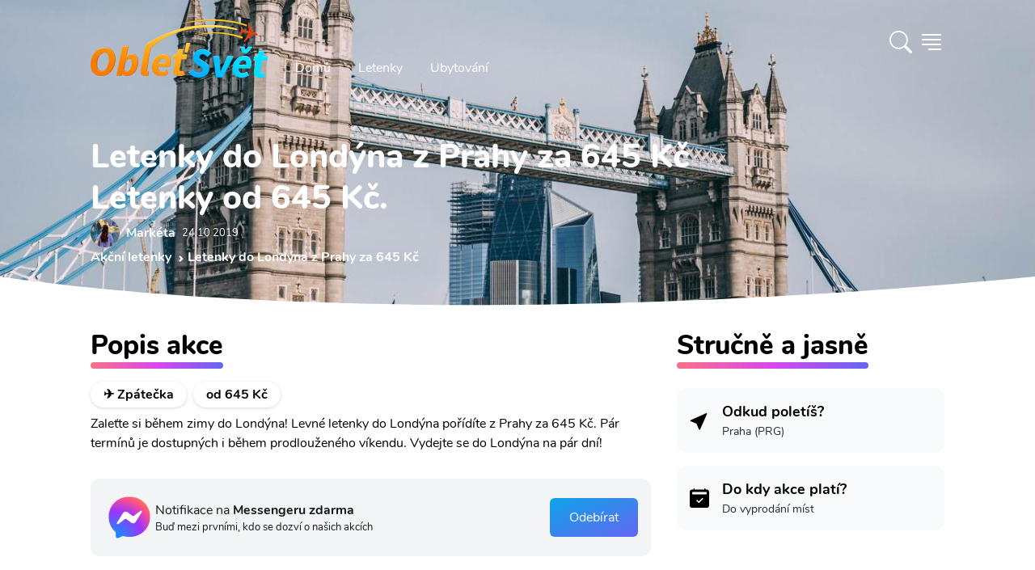

--- FILE ---
content_type: text/html; charset=utf-8
request_url: https://www.obletsvet.cz/akcni-letenka/letenky-do-londyna-z-prahy
body_size: 31696
content:
<!DOCTYPE html>
<html lang="cs" class="scroll-smooth"><head><meta charset="utf-8">
	<meta http-equiv="X-UA-Compatible" content="IE=edge">
	<meta name="viewport" content="width=device-width, initial-scale=1">
	<meta http-equiv="x-dns-prefetch-control" content="true">

	<link rel="preload" as="font" type="font/woff2" href="/fonts/nunito-v14-latin-ext_latin-regular.woff2" crossorigin>
	<link rel="preload" as="font" type="font/woff2" href="/fonts/nunito-v14-latin-ext_latin-700.woff2" crossorigin>
	<link rel="preload" as="font" type="font/woff2" href="/fonts/nunito-v14-latin-ext_latin-800.woff2" crossorigin>
	<link rel="preload" as="font" type="font/woff2" href="/fonts/nunito-v14-latin-ext_latin-900.woff2" crossorigin><link rel="preconnect" href="https://cdn.obletsvet.cz/" crossorigin><link rel="preconnect" href="https://cdnjs.cloudflare.com/" crossorigin>
	<link rel="preconnect" href="https://www.googletagmanager.com/" crossorigin>
	<link rel="preconnect" href="https://www.clarity.ms/" crossorigin>
	<link rel="preconnect" href="https://widget.getyourguide.com/" crossorigin>

	<link rel="stylesheet" href="/dist/style.33be9eb8256d27206b6d.css" />
	
	

	<link rel="preload" href="https://cdnjs.cloudflare.com/ajax/libs/tiny-slider/2.9.3/tiny-slider.css" as="style" onload="this.onload=null;this.rel='stylesheet';">

	<link rel="apple-touch-icon" sizes="48x48" href="https://cdn.obletsvet.cz/images/f9c43865-8183-45b4-8295-ee4b7cdfd263/obletsvet_logo_v1_512--48x48.png" />
	<link rel="apple-touch-icon" sizes="144x144" href="https://cdn.obletsvet.cz/images/f9c43865-8183-45b4-8295-ee4b7cdfd263/obletsvet_logo_v1_512--144x144.png" />
	<link rel="apple-touch-icon" sizes="256x256" href="https://cdn.obletsvet.cz/images/f9c43865-8183-45b4-8295-ee4b7cdfd263/obletsvet_logo_v1_512--256x256.png" /><link rel="icon" sizes="192x192" href="https://cdn.obletsvet.cz/images/f9c43865-8183-45b4-8295-ee4b7cdfd263/obletsvet_logo_v1_512--192x192.png" />
	<link rel="icon" sizes="256x256" href="https://cdn.obletsvet.cz/images/f9c43865-8183-45b4-8295-ee4b7cdfd263/obletsvet_logo_v1_512--256x256.png" /><link rel="icon" sizes="16x16" href="https://cdn.obletsvet.cz/images/f9c43865-8183-45b4-8295-ee4b7cdfd263/obletsvet_logo_v1_512--16x16.png" />
	<link rel="icon" sizes="32x32" href="https://cdn.obletsvet.cz/images/f9c43865-8183-45b4-8295-ee4b7cdfd263/obletsvet_logo_v1_512--32x32.png" />
	<link rel="icon" sizes="96x96" href="https://cdn.obletsvet.cz/images/f9c43865-8183-45b4-8295-ee4b7cdfd263/obletsvet_logo_v1_512--96x96.png" /><link rel="icon" sizes="144x144" href="https://cdn.obletsvet.cz/images/f9c43865-8183-45b4-8295-ee4b7cdfd263/obletsvet_logo_v1_512--144x144.png" />
	<meta name="msapplication-TileColor" content="#ffffff"><meta name="theme-color" content="#ffffff">
	<title>Letenky do Londýna z Prahy za 645 Kč</title><meta name="description" content="Zaleťte si během zimy do Londýna!&#xA0;Levné letenky do Londýna pořídíte z Prahy za 645 Kč. Pár termínů je dostupných i během prodlouženého víkendu. " /><link rel="canonical" href="https://www.obletsvet.cz/akcni-letenka/letenky-do-londyna-z-prahy" /><meta property="og:title" content="Letenky do Londýna z Prahy za 645 Kč" /><meta property="og:description" content="Zaleťte si během zimy do Londýna!&#xA0;Levné letenky do Londýna pořídíte z Prahy za 645 Kč. Pár termínů je dostupných i během prodlouženého víkendu. " /><meta property="og:url" content="https://www.obletsvet.cz/akcni-letenka/letenky-do-londyna-z-prahy" /><meta property="og:type" content="website" /><meta property="og:image" content="https://www.obletsvet.cz/images/5b5d9f66-fd2e-406c-a818-90d12ad617cb/londyn-itinerar--1200x630.jpg" /><meta property="fb:app_id" content="792252437523001"><script type="application/ld+json">{"@context":"https://schema.org","@type":"Organization","@id":"https://www.obletsvet.cz/#organization","name":"Obletsvet","sameAs":["https://www.facebook.com/ObletSvet","https://www.instagram.com/obletsvet.cz","https://twitter.com/obletsvet","https://pinterest.com/obletsvet","https://www.linkedin.com/company/obletsvet","https://play.google.com/store/apps/dev?id=4901320622671787896"],"url":"https://www.obletsvet.cz","email":"admin@obletsvet.cz","logo":"https://www.obletsvet.cz/images/38b2da7d-c0d6-4f08-8c30-bba5ad5558a1/logo_full.png.png"}</script>

<script type="application/ld+json">{"@context":"https://schema.org","@type":"Article","description":"\u003Cp\u003EZale\u0165te si b\u011Bhem zimy do Lond\u00FDna!\u00A0Levn\u00E9 letenky do Lond\u00FDna po\u0159\u00EDd\u00EDte z Prahy za 645 K\u010D. P\u00E1r term\u00EDn\u016F je dostupn\u00FDch i b\u011Bhem prodlou\u017Een\u00E9ho v\u00EDkendu. Vydejte se do Lond\u00FDna na p\u00E1r dn\u00ED!\u003C/p\u003E","image":"https://www.obletsvet.cz/images/5b5d9f66-fd2e-406c-a818-90d12ad617cb/londyn-itinerar.jpg.jpg","mainEntityOfPage":"https://www.obletsvet.cz/akcni-letenka/letenky-do-londyna-z-prahy","author":{"@type":"Person","name":"Mark\u00E9ta Hor\u00E1kov\u00E1","sameAs":["https://www.facebook.com/market.horakova18","https://www.instagram.com/obletsvet","https://twitter.com/horakova18"],"url":"https://www.obletsvet.cz/o-nas#marketaHorakova"},"datePublished":"2019-10-24T07:27:00+00:00","headline":"Letenky do Lond\u00FDna z Prahy za 645 K\u010D","publisher":{"@type":"Organization","@id":"https://www.obletsvet.cz/#organization","name":"Obletsvet","sameAs":["https://www.facebook.com/ObletSvet","https://www.instagram.com/obletsvet.cz","https://twitter.com/obletsvet","https://pinterest.com/obletsvet","https://www.linkedin.com/company/obletsvet","https://play.google.com/store/apps/dev?id=4901320622671787896"],"url":"https://www.obletsvet.cz","email":"admin@obletsvet.cz","logo":"https://www.obletsvet.cz/images/38b2da7d-c0d6-4f08-8c30-bba5ad5558a1/logo_full.png.png"}}</script>
	</head>
<body x-data="{ showSideMenu: false }"><div class="min-h-[calc(100vh-32rem)]">



<div class="flex justify-between relative flex-col text-white bg-cover bg-center min-h-[200px] md:min-h-[300px] xl:min-h-[400px]"><div class="absolute inset-0 bg-gradient-to-b to-black/60 via-black/25 from-black/60 z-[-1]"></div>
	<div class="img1 flex overflow-hidden absolute inset-0 w-full h-full z-[-2]"><picture class=""><source type="image/webp" srcset="https://cdn.obletsvet.cz/images/5b5d9f66-fd2e-406c-a818-90d12ad617cb/londyn-itinerar--w180_jpg.webp 180w ,https://cdn.obletsvet.cz/images/5b5d9f66-fd2e-406c-a818-90d12ad617cb/londyn-itinerar--w420_jpg.webp 420w ,https://cdn.obletsvet.cz/images/5b5d9f66-fd2e-406c-a818-90d12ad617cb/londyn-itinerar--w640_jpg.webp 640w ,https://cdn.obletsvet.cz/images/5b5d9f66-fd2e-406c-a818-90d12ad617cb/londyn-itinerar--w768_jpg.webp 768w ,https://cdn.obletsvet.cz/images/5b5d9f66-fd2e-406c-a818-90d12ad617cb/londyn-itinerar--w1024_jpg.webp 1024w ,https://cdn.obletsvet.cz/images/5b5d9f66-fd2e-406c-a818-90d12ad617cb/londyn-itinerar--w1366_jpg.webp 1366w ,https://cdn.obletsvet.cz/images/5b5d9f66-fd2e-406c-a818-90d12ad617cb/londyn-itinerar--w1600_jpg.webp 1600w ,https://cdn.obletsvet.cz/images/5b5d9f66-fd2e-406c-a818-90d12ad617cb/londyn-itinerar--w1920_jpg.webp 1920w" sizes="100vw" /><img src="[data-uri]&#x2B;7b4OO7v8Lo7fDJzdDO0tW/w8bj6OvM0dTn7O&#x2B;9wcS8wMPHy87k6ezg5ejZ3uHP1Nfb3&#x2B;LN0dTKztHLz9Li5&#x2B;rd4uXQ1Nfa3&#x2B;LEyMvk6evl6u3FyczR1tm&#x2B;wsXJztHX3N/AxMfGys3R1djBxcjh5unQ1djO09bM0NPCxsnP09bDx8rIzM/d4eTX297Y3N&#x2B;/xMfe4uXGy87W2t3T2NvV2dzZ3eDU2dzc4eTKz9Lm6u3Axcjh5ejY3eDS1tnS19rHzM/W297L0NPU2Nva3uHe4&#x2B;bf4&#x2B;bV2t3i5unc4OPN0tXBxsnT19rf5OfEyczDyMvY3d/[base64]&#x2B;PscOrVNB6lpkVRTqpKQEChEqsFNURcqLrj/y9EFKrBy6fz/81zEWbw5zebH2fl61GXP0W1f7S/eTduoHTCZPT3NsjA4XH1vo1rA5ONwkEWim2&#x2B;iSsDBWZcF4/hrE7UBpvtZOnYXy6gJMH6RNWB3NYlaAO1qkJVg9DzqANzcZkUY7kX5gPZz1oXXsygdsHyf1WHRRtGA66OsEM&#x2B;aKBhw0WWVOC04vAM7g6wUR&#x2B;MoFLCT9WJU6LoDF4OsGNsiywxw3WXVWE&#x2B;iOMDyMivHMEoDtE9sG1&#x2B;iMMAqITdRFOAmIXPUREGA9jh/gXn8xwBRBmEGGN893GHdRimA/bwDb6MQwDR/g8tJlAF4k3/AhygCcJB/wbaNEgAneQ/MogDApMt74DwKAHzKB2Av&#x2B;g84zwfgKnoPaAb5ABxG7wEv8xFoou&#x2B;AeT4C36LvgNt8BE6i54Bl/rOf7MAxEQAACALAw80Ujmx0oX8ZK7h6x3PqsXDjSsve3e00EQYBGJ4Bdm2BYpcSSiLFkGKB6IEn9S8hMfHn/i9JjzVmv1IP9ts8zz3Mm8ycTFQOeF9a9g/zqBwPj7Ms0rRRN&#x2B;BTFnlsYwSYv8wiD1E3YJIlvsc40C6zxKuoG/AtC2xiLGhfZ4EvUTfgXfa7b2M0uGqy3yLqBkwdZf7m79bbqBvQZL&#x2B;bGBHOs9&#x2B;LqBuQ/e5jTJhnv4OoGtBmvzcxJrTjjztwaNBta&#x2B;IO4o64A&#x2B;KOuAPijrgD4o64A&#x2B;KOuPcAcUfcAXFH3AFxR9wBcUfcAXEvIe6AuCPugLgj7oC4I&#x2B;6AuCPugLj3E3dA3BF3QNwRd0DcEXdA3BH3ciDuiDsg7og7IO6IOyDuiDsg7uXEHRB3xB0Q98PuaP1zs/ht83F91B1G1cQdEPf5&#x2B;WJ7m3&#x2B;43S7OV1EjcQfE/fRocpf/dDe5OI2qiDsg7u3F8ix7nC0v2qiFuAPivtpMs8j0cRU1EHdA3LsfTRZrll0MnbgD4n51mTu6vIohE3dA3J8mTe5uchODJe6AuK9n&#x2B;SyzdQyTuAPifrzNZzs4jgESd0DcP89yD7OvMTTiDoh7e5J7OjmNQRF3QNzn17m361UMiLgD4t5N8z&#x2B;YdrErxB34xd697LZ1JAEY7rJIhuSQFClLlmTLRuxcRolhzNheGL4MckMwi8Fskvd/l2RXQAAjicXT7NP8vof4F3X6VA0W9&#x2B;tN7MXm36UR4g6I&#x2B;2QaezKdFMS9AhD3Km1PTdRd3AFxv57GHk0bmMyIOyDuu03s1WZXDkzcAXHfLmLPFo/LQYk7IO6zm9i7X1blkMQdEPd/xACelwMSd0Dcv49BfF8ORtwBcV&#x2B;uYxCbZTkUcQfE/V4M5KtyIOIOiPsXMZiX5SDEHRD3J&#x2B;sYzPpJOQRxB8R9HgOalwMQd0Dcr2JQt6U&#x2B;cQfE/VkM6lmpTtwBcd/FwHalNnEHxP0yBvahVCbugLgvpzGw6bLUJe6AuH8Tg3tYqhJ3QNxnT2NwT2elJnEHxP08KnhUahJ3QNwfRAUPSkXiDoj7ahMVbFalHnEHxP08ore5jLgD4n4RVVyUesQdEPfXUcWiVCPugLgvo5JlqUXcAXE/i0rellrEHRD3F1HJi1KLuAPifi8q&#x2B;arUIu6AuK&#x2B;jknUZi8mH2bjjDoj7SVTzn7G0fRqfzUYdd0Dcd1HNbjRtj6z7KOMOiPt5VPNoNG3Puo8z7oC4v4xqXo6l7Vn3kcYdEPc3Uc2bkbQ96z7WuAPi/jCSa0zZ9qz7COMOiPv9qOb&#x2B;WNqedR9p3AFx/zaqmY&#x2B;h7RXqLu6AuFdue4W6iztgLFO57RXqLu6AD6qV216h7uIOeApZue0V6i7ugJ&#x2B;YKre9Qt3FHbB&#x2B;oHLb69Rd3AGLw&#x2B;q3vX7dxR2w8rd&#x2B;27Pu4t4&#x2B;EPf0NCpZt9z2CnUXd8CZvVbannUfVdwBcb8flbwYZduz7mOKOyDuZ1HJ2TjbnnUfUdwBcX8clSxH2vasu7g3D8Q9fRlVvB5t27Pu44k7IO7/jyouxtv2rPto4g6I&#x2B;3lUcT76tmfd2487IO6rTVSwWY2&#x2B;7Vn39uMOiHv5EBU86KDtWff24w6I&#x2B;3lU8KiDtmfd2487IO6zRQzu6ayDtmfd2487IO7l6xjcN120PeveftwBcX88jYFNl120PeveftwBcS8/x8AuO2l71r39uAPivouB7fpoe9Zd3JsD4l7/NeSzbtqedW8/7oC4X01jSFfdtD3r3n7cAXEv8xjQvKO2Z93bjzsg7ifrGMz6SU9tz7o3H3dA3MurGMwXfbU969583AFxL6cxkHu9tT3r3nzcAXFfrmMQ62V3bc&#x2B;6i3sbQNzrH1N922Hbs&#x2B;6txx0Q93IRA7josu1Z99bjDoj77Cb27mbWZ9uz7o3HHRD3sl3Eni22vbY969543AFxL7tN7NVm12/bs&#x2B;6Nxx0Q93K91wROr3tue9Zd3BsA4l4tgtNJ323Puot7VSDuFTKo7Vn3ZuMOiHu53sRebI5gJpN1bzzugLiX7xaxB4vdMbQ969543AFxL9ubuLOb7XG0PeveeNwBcS&#x2B;zi7iji9mxtD3r3mjcAXFPZ&#x2B;u4g/VZOZ62Z91bjzsg7uXxaXyy0&#x2B;VRtT3r3mrcAXFPv67jk6xflSNre9a9&#x2B;bgD4l5OXnxCGaffnhxf27PuzcYdEPd0dRl/0&#x2B;VVOca2Z93bjTsg7ul/z/9GH6fPb8uRtj3r3nDcAXFP288X8ZcsPt&#x2B;W42171r3luAPinmaTy038ic3lZFa0PevebNwBcU&#x2B;ryfyf8VFfzierUrQ969543AFxT9tHD39axB8sTh/&#x2B;d1uStmfdG487IO5pdfv&#x2B;1bsf7//ux3ev3t&#x2B;uStL2rLu4VwDiXom2Z937iTsg7tqede8n7oC4a3vWvZ&#x2B;4A&#x2B;Ku7Vn3fuIOiLu2Z937iTsg7tqede8n7oC4a3vWvZ&#x2B;4A&#x2B;Ku7Vn3fuIOiLu2Z937iTsg7tqede8n7oC4a3vWvZ&#x2B;4A&#x2B;Ku7Vn3fuIOiLu2Z937iTsg7tqede8n7oC4a3vWvZ&#x2B;4A&#x2B;Ku7Vn3fuIOiLu2Z937iTsg7tqede8n7oC4a3vWvZ&#x2B;4A&#x2B;Ku7Vn3fuIOiLu2Z937iTsg7tqede8n7oC4a3vWvZ&#x2B;4A&#x2B;Ku7Vn3fuIOiLu2Z937iTsg7tqede8n7oC4a3vWvZ&#x2B;4A&#x2B;Ku7Vn3fuIOiLu2Z937iTsg7tqede8n7oC4a3vWvZ&#x2B;4A&#x2B;Ku7Vn3fuIOiLu2Z937iTsg7tqede8n7oC4a3vWfZxxB8T9h6W2f9y/VmOMOyDu81gstf3jTlfjizsg7vOIrLu236Hu7cQdEPd5RNZd2&#x2B;9Q93biDoj7PCLrru13qHs7cQfEfR6Rddf2O9S9nbgD4j6PlHVP2p51H0PcAXHPtmfdtf0v113cgZPf2Kmjk7ACIAiAeZqAmkAgWI1N2H83&#x2B;dwC9uOOY6aIWZp7bs/ubu93l3uA3Edvz&#x2B;5u73eXe4DcZ2/P7m6vd5d7gNyHb8/ubm93l3uA3Kdvz&#x2B;5uL3eXe4Dcx2/P7m7vdpd7gNznb8/ubu92l3uA3Odvz&#x2B;7d7XaXe4Dc52/P7sXtdpd7gNxHb&#x2B;93z&#x2B;12l3uA3Dfdnt3D7fFT7gWQ&#x2B;9zt2d3tcu&#x2B;B3Odvz&#x2B;7rb5c7IPfcXuzudrk3QO7zt2d3t8u9B3Kfvz27L79d7oDcc3u/&#x2B;/ztcgfkntur3d0u9x7Iff727O52ufdA7vO3Z/e9t8sdkHtu73efv13ugNxze7&#x2B;72&#x2B;XeA7nP357d3S73Hsh9/vbsvux2uQNyz&#x2B;397vO3yx2Qe26vd991u9wBuef2fvf52&#x2B;UOyD2397tvuV3ugNxze7&#x2B;72&#x2B;VeALnvuz27x2d/u9wBuQ/ent3j39OTOyD3wduzu9vlXgC5L7s9u7td7gWQ&#x2B;7Lbs7vb5V4AuS&#x2B;7Pbu7Xe4FkPuy27O72&#x2B;VeALmvuj3ev54BcgfkntuR&#x2B;2Ygd7fLHZC72&#x2B;W&#x2B;H8jd7XIH5O52ue8Hcne73AG5u13u&#x2B;4Hc3S53QO5ul/t&#x2B;IHe3yx2Qu9vlvh/I3e1yB&#x2B;TudrnvB3J3u9wBubtd7vuB3N0ud0Dubpf7fiB3t8sdkLvb5b4fyN3tcgfk7na57wdyd7vcAbm7Xe77gdzdLndA7m6X&#x2B;34gd7fLHZC72&#x2B;W&#x2B;H8jd7XIH5O52ue8Hcne73AG5u13u&#x2B;4Hc3S53QO5ul/sBIHe3y/0AkLvb5X4ByN3tcj8I5O52uR8Ecne73A8Cubtd7geB3N0u94NA7m6X&#x2B;0Egd7fL/SqQu9vlfh/I/f7tcgfk/v2cI3dA7r8f5A7I/Qq5A3JH7oDckTsgd&#x2B;QOyL0nd0DuyB2QO3IH5I7cAbn35A7IHbkDckfugNyROyD3ntwBuSN3QO7IHZA7cgfk3pM7IHfkDsgduQNyR&#x2B;6A3HtyB&#x2B;SO3AG5I3dA7sgdkHtP7oDckTsgd&#x2B;QOyB25A3LvyR2QO3IH5I7cAbkjd0DuPbkDckfugNyROyB35A7IvSd3QO7IHZA7cgfkPkrugNyROyB35A7IHbkDcu/JHZA7cgfkjtwBuSN3QO49uQNyR&#x2B;6A3JE7IHfkDsi9Jff/7NRBSkNBEEXRKsWAkvx8JGrQQEgEUchMCEKmzpy4/9WIK&#x2B;iadnPOFh7vBiDufaG0OSDuiDsg7og7IO6IOyDuiDsg7uJucxB3xB0Qd8QdEHfEHRB3xB0Qd8QdxN3RxR0Qd8QdEHfEHRB3xB0Qd8QdEHdxtzmIO&#x2B;IOiDviDog74g6IO&#x2B;IOiDviDuLu6OIOiDviDog74g6IO&#x2B;IOiDviDmTbPkbCUtz/gbjfxkj4ybZ19A2Ysu09BsJXth2jb8Bntn3EQNhl20OMDzx9mmMYvGTBW/QNOGbBehGDYD5kwXf0DXjOiqdB6s58yopL9A14zZL9NgbA5pAld9E34Ddrbh7v50V0jOX2vMuaVXQO&#x2B;GPv7lKbCKMwAJ9j2ikTJ2OMVhikpkjjhS2tgkpFFKogIope6P63ooIXSXeQ8z3POt6f4TChXMwdWOctcBP7DniWt8AU&#x2B;w74krtg7GLfAd0id8Cj2H/Ace6AVew/YMptMA5RAPAht8D3qAD4nFvgflQAzMaEci9MwIOEcqNhwJMxodxlLnCa/8GrqAIY&#x2B;iwHBSZglf/AOI9CgKv8C75GJcBykZCbLkoBHicsTgIQdq&#x2B;Gb1EN0L3OxvEj6gFmF9k0zqMiYNlnwzjqoiRg3mezuDdEUcD8LBvFryHKApaX2STOuygMGK6yQXyM4oCbbA2LgygPmPpsCpuTaAAwu5vtYLzuog3AdJGN4Ok8mgF0L/tsAOspmgIMb86yOH4fRHOA7uGnrIvx&#x2B;Ge0CVher7MixqO3QzQMeL96fnmYhTBuTl90AfCHHThEAQAGAQAICw40LBhta37AYDHZ/P97fIfgQYhz3jPbep/UCrs9OiQAAICBILT&#x2B;[base64]" srcset="https://cdn.obletsvet.cz/images/5b5d9f66-fd2e-406c-a818-90d12ad617cb/londyn-itinerar--w180.jpg 180w ,https://cdn.obletsvet.cz/images/5b5d9f66-fd2e-406c-a818-90d12ad617cb/londyn-itinerar--w420.jpg 420w ,https://cdn.obletsvet.cz/images/5b5d9f66-fd2e-406c-a818-90d12ad617cb/londyn-itinerar--w640.jpg 640w ,https://cdn.obletsvet.cz/images/5b5d9f66-fd2e-406c-a818-90d12ad617cb/londyn-itinerar--w768.jpg 768w ,https://cdn.obletsvet.cz/images/5b5d9f66-fd2e-406c-a818-90d12ad617cb/londyn-itinerar--w1024.jpg 1024w ,https://cdn.obletsvet.cz/images/5b5d9f66-fd2e-406c-a818-90d12ad617cb/londyn-itinerar--w1366.jpg 1366w ,https://cdn.obletsvet.cz/images/5b5d9f66-fd2e-406c-a818-90d12ad617cb/londyn-itinerar--w1600.jpg 1600w ,https://cdn.obletsvet.cz/images/5b5d9f66-fd2e-406c-a818-90d12ad617cb/londyn-itinerar--w1920.jpg 1920w" sizes="100vw" decode="async" alt="londyn" title="londyn" class="w-full h-full object-cover" aria-label="londyn" style="object-position: 50% 35%;" /></picture></div><div class="max-w-full lg:max-w-screen-lg xl:max-w-screen-xl 2xl:max-w-screen-2xl mx-auto px-4 xs:px-4 sm:px-6 md:px-10 lg:px-12 py-2 w-full"><div class="mb-12 flex w-full justify-between"><div class="flex"><a class="hdr-brand pt-2" href="/" title="Obletsvet.cz - Hlavní stránka"><img class="h-[32px] w-auto pt-2 xs:h-[42px] md:h-[60px] lg:h-[80px]" src="/img/static/logo-v3.svg" alt="Obletsvet.cz - logo" title="Obletsvet.cz - logo" height="80" width="200"></a>
			<div class="hdr-menu hidden items-end md:flex"><ul class="mb-0 ml-4 flex list-none list-none flex-wrap pl-0"><li><a class="rounded-3xl border border-transparent px-4 py-2 text-white transition-all duration-300 ease-in-out hover:border-white" aria-current="page" href="/" title="Obletsvet.cz - hlavní stránka">
							Domů
						</a></li>
					<li><a class="rounded-3xl border border-transparent px-4 py-2 text-white transition-all duration-300 ease-in-out hover:border-white" href="https://www.flightics.com" target="_blank" rel="noopener" title="Vyhledávač letenek">
							Letenky
						</a></li>
					<li><a class="rounded-3xl border border-transparent px-4 py-2 text-white transition-all duration-300 ease-in-out hover:border-white" href="https://www.booking.com/index.html?aid=812087" target="_blank" rel="noopener" title="Ubytování">
							Ubytování
						</a></li></ul></div></div>

		<div class="flex items-center"><div x-data="{ showSearchBox: false }"><div class="text-white font-bold pr-2 cursor-pointer" x-on:click.prevent="showSearchBox = !showSearchBox"><svg xmlns="http://www.w3.org/2000/svg" width="1.75em" height="1.75em" fill="currentColor" viewBox="0 0 16 16"><path d="M11.742 10.344a6.5 6.5 0 1 0-1.397 1.398h-.001c.03.04.062.078.098.115l3.85 3.85a1 1 0 0 0 1.415-1.414l-3.85-3.85a1.007 1.007 0 0 0-.115-.1zM12 6.5a5.5 5.5 0 1 1-11 0 5.5 5.5 0 0 1 11 0z"></path></svg></div>

	<div class="fixed w-full h-full top-0 left-0 bg-black/50 z-40 text-gray-800" x-cloak x-transition:enter="transition ease-out duration-300" x-transition:enter-start="opacity-0" x-transition:enter-end="opacity-100" x-transition:leave="transition ease-in duration-300" x-transition:leave-start="opacity-100" x-transition:leave-end="opacity-0" x-show="showSearchBox"></div>
	<div class="absolute w-screen flex top-0 left-0 justify-center z-50" x-cloak x-data="app" x-show="showSearchBox"><div class="relative bg-white pt-10 pb-8 sm:mt-8 shadow-xl ring-1 ring-gray-900/5 w-full sm:w-auto max-w-full sm:mx-auto sm:max-w-lg rounded-b-lg sm:rounded-lg" x-on:click.outside="if(showSearchBox){ showSearchBox = false; }" x-on:click.stop x-transition:enter="transition ease-out duration-300" x-transition:enter-start="opacity-0 scale-90" x-transition:enter-end="opacity-100 scale-100" x-transition:leave="transition ease-in duration-300" x-transition:leave-start="opacity-100 scale-100" x-transition:leave-end="opacity-0 scale-90"><div class="px-4"><input type="search" class="bg-white text-gray-800 ring-1 ring-slate-500/10 hover:ring-slate-300 focus:outline-none focus:ring-2 focus:ring-sky-600 shadow-sm rounded-lg px-4 py-2 w-full w-full sm:min-w-[30rem]" x-model="term" placeholder="Začněte psát alespoň 3 znaky" x-on:input.change.debounce="search"></div>
			<div class="my-4 max-h-[64vh] overflow-y-auto px-4"><template x-if="loading"><div class="w-full flex justify-center items-center"><div><div class="inline-block rounded-full animate-pulse animate-ping  bg-gray-600 w-3 h-3"></div>
		<div class="anime-dealy-250 inline-block rounded-full animate-pulse animate-ping  bg-gray-600 w-3 h-3"></div>
		<div class="anime-dealy-500 inline-block rounded-full animate-pulse animate-ping  bg-gray-600 w-3 h-3"></div></div></div></template>
				<div x-cloak x-show="searchResult?.items ?? false"><template x-for="result in searchResult?.items ?? []"><div><template x-if="result.itemType=='1'"><div class="mt-4"><a x-bind:href="result.country.guideUrl" class="flex bg-slate-100 hover:bg-slate-200 px-2 py-2 rounded-xl cursor-pointer"><div><img :src="`${result.country?.image?.url ?? '/img/static/placeholder-1024x1024.png'}`" class="w-12 h-12 object-cover rounded-lg"></div>
										<div class="ml-4"><b class="text-black" x-text="result.country.name"></b>
											<div class="text-gray-800">Stát</div></div></a>
									<div class="mt-4 space-y-2"><a x-bind:href="result.country.guideUrl" class="block flex ml-2 py-2 bg-slate-50 hover:bg-slate-200 px-4 items-center cursor-pointer"><img :src="`${result.country?.image?.url ?? '/img/static/placeholder-1024x1024.png'}`" class="w-8 h-8 object-cover rounded-lg">
											<b class="ml-4 text-gray-800">Průvodce</b></a>
										<a x-bind:href="result.country.whatToVisitUrl" class="block flex ml-2 py-2 bg-slate-50 hover:bg-slate-200 px-4 items-center cursor-pointer"><img :src="`${result.country?.image?.url ?? '/img/static/placeholder-1024x1024.png'}`" class="w-8 h-8 object-cover rounded-lg">
											<b class="ml-4 text-gray-800">Co vidět</b></a></div></div></template>

							<template x-if="result.itemType=='2'"></template>

							<template x-if="result.itemType=='3'"><div class="mt-4"><a x-bind:href="result.city.guideUrl" class="flex bg-slate-100 hover:bg-slate-200 px-2 py-2 rounded-xl cursor-pointer"><div><img :src="`${result.city?.image?.url ?? '/img/static/placeholder-1024x1024.png'}`" class="w-12 h-12 object-cover rounded-lg"></div>
										<div class="ml-4"><b class="text-black" x-text="result.city?.name"></b>
											<div class="text-gray-800" x-text="result.city?.country?.name"></div></div></a>
									<div class="mt-4 space-y-2"><a x-bind:href="result.city.guideUrl" class="flex ml-2 py-2 bg-slate-50 hover:bg-slate-200 px-4 items-center cursor-pointer"><img :src="`${result.city?.image?.url ?? '/img/static/placeholder-1024x1024.png'}`" class="w-8 h-8 object-cover rounded-lg">
											<b class="ml-4 text-gray-800">
												Průvodce
											</b></a>
										<template x-if="result.city.whatToVisitUrl"><a x-bind:href="result.city.whatToVisitUrl" class="flex ml-2 py-2 bg-slate-50 hover:bg-slate-200 px-4 items-center cursor-pointer"><img :src="`${result.city?.image?.url ?? '/img/static/placeholder-1024x1024.png'}`" class="w-8 h-8 object-cover rounded-lg">
												<b class="ml-4 text-gray-800">
													Co vidět
												</b></a></template>
										<template x-if="result.city.weatherUrl"><a x-bind:href="result.city.weatherUrl" class="flex ml-2 py-2 bg-slate-50 px-4 items-center"><img :src="`${result.city?.image?.url ?? '/img/static/placeholder-1024x1024.png'}`" class="w-8 h-8 object-cover rounded-lg">
												<b class="ml-4 text-gray-800">
													Počasí
												</b></a></template></div></div></template>

							<template x-if="result.itemType=='4'"></template>

							<template x-if="result.itemType=='5'"></template>

							<template x-if="result.itemType=='6'"></template>

							<template x-if="result.itemType=='7'"><div class><div class="flex bg-slate-100 px-2 py-2 rounded-xl"><div><img src="https://cdn.obletsvet.cz/images/94ebc774-c406-4129-8e10-c8370a6cd919/palma-de-mallorca--w1920.jpg" class="w-12 h-12 object-cover rounded-lg"></div>
										<div class="ml-4"><b>Levné letenky - často kladené otázky</b>
											<div>Travel hack</div></div></div></div></template>

							<template x-if="result.itemType=='8'"><div class><div class="flex bg-slate-100 px-2 py-2 rounded-xl"><div><img src="https://cdn.obletsvet.cz/images/94ebc774-c406-4129-8e10-c8370a6cd919/palma-de-mallorca--w1920.jpg" class="w-12 h-12 object-cover rounded-lg"></div>
										<div class="ml-4"><b>
												Nová linka na Azory
											</b>
											<div>Blog</div></div></div></div></template>

							<template x-if="result.itemType=='9'"></template>

							<template x-if="result.itemType=='10'"><div class="mt-4"><a x-bind:href="result.island.guideUrl" class="flex bg-slate-100 hober:bg-late-200 px-2 py-2 rounded-xl  cursor-pointer"><div><img :src="`${result.island?.image?.url ?? '/img/static/placeholder-1024x1024.png'}`" class="w-12 h-12 object-cover rounded-lg"></div>
										<div class="ml-4"><b class="text-black" x-text="result.island?.name"></b>
											<div class="text-gray-800" x-text="result.island?.country?.name"></div></div></a>
									<div class="mt-4 space-y-2"><a x-bind:href="result.island.guideUrl" class="flex ml-2 py-2 bg-slate-50 hober:bg-late-200 px-4 items-center"><img :src="`${result.island?.image?.url ?? '/img/static/placeholder-1024x1024.png'}`" class="w-8 h-8 object-cover rounded-lg">
											<b class="ml-4 text-gray-800">
												Průvodce
											</b></a>
										<a x-bind:href="result.island.whatToVisitUrl" class="flex ml-2 py-2 bg-slate-50 hober:bg-late-200 px-4 items-center"><img :src="`${result.island?.image?.url ?? '/img/static/placeholder-1024x1024.png'}`" class="w-8 h-8 object-cover rounded-lg">
											<b class="ml-4 text-gray-800">
												Co vidět
											</b></a></div></div></template>

							<template x-if="result.itemType=='11'"><div class="my-4"><a class="block cursor-pointer" href="#"><div class="flex bg-slate-100 px-2 py-2 rounded-xl"><div><img src="https://cdn.obletsvet.cz/images/94ebc774-c406-4129-8e10-c8370a6cd919/palma-de-mallorca--w1920.jpg" class="w-12 h-12 object-cover rounded-lg"></div>
											<div class="ml-4"><b>Ryanair (FR)</b>
												<div>Letecká společnost</div></div></div></a></div></template></div></template></div></div></div></div></div>

			<a href="#" class="ob-side-nav-open text-white" title="Menu" aria-label="Zobrazit menu" x-on:click.prevent="showSideMenu = !showSideMenu"><svg width="2em" height="2em" viewBox="0 0 16 16" fill="currentColor" xmlns="http://www.w3.org/2000/svg"><path fill-rule="evenodd" d="M6 12.5a.5.5 0 0 1 .5-.5h7a.5.5 0 0 1 0 1h-7a.5.5 0 0 1-.5-.5zm-4-3a.5.5 0 0 1 .5-.5h11a.5.5 0 0 1 0 1h-11a.5.5 0 0 1-.5-.5zm0-3a.5.5 0 0 1 .5-.5h11a.5.5 0 0 1 0 1h-11a.5.5 0 0 1-.5-.5zm0-3a.5.5 0 0 1 .5-.5h11a.5.5 0 0 1 0 1h-11a.5.5 0 0 1-.5-.5z"></path></svg></a></div></div></div><div class="w-full"><div class="max-w-full lg:max-w-screen-lg xl:max-w-screen-xl 2xl:max-w-screen-2xl mx-auto px-4 xs:px-4 sm:px-6 md:px-10 lg:px-12 py-2 relative xxl:-bottom-4"><h1 class="mb-0 pb-0" id="title"><span>Letenky do Londýna z Prahy za 645 Kč</span><br>
					<span>Letenky od 645 Kč.</span></h1><div class="flex items-center"><img class="rounded-full drop-shadow-xl mr-2" src="/img/static/marketa.jpg" width="36" height="36" alt="Markéta" title="Markéta" />

					<a class="text-white font-bold" href="#">Markéta</a>
					<small class="ml-2">24.10 2019</small></div><div><nav aria-label="breadcrumb"><ul class="flex flex-wrap p-0 list-none&#x9;z-[2]" itemscope itemtype="http://schema.org/BreadcrumbList"><li class="pr-1 font-bold flex items-center" itemprop="itemListElement" itemscope itemtype="https://schema.org/ListItem"><a class="text-white" itemprop="item" href="/akcni-letenky"><span itemprop="name">Akční letenky</span></a>
										<meta itemprop="position" content="1" /></li><li class="pr-1 font-bold flex items-center" itemprop="itemListElement" itemscope itemtype="https://schema.org/ListItem"><svg class="mx-1 mt-1 fill-white w-2 h-2" xmlns="http://www.w3.org/2000/svg" fill="currentColor" viewBox="0 0 8 8"><path d="M2.5 0L1 1.5 3.5 4 1 6.5 2.5 8l4-4-4-4z"></path></svg><a class="text-white" itemprop="item" href="#title"><span itemprop="name">Letenky do Londýna z Prahy za 645 Kč</span></a>
										<meta itemprop="position" content="2" /></li></ul></nav></div></div><div class="w-full h-[32px] md:h-[62px] z-[-1] relative top-1"><svg class="w-full h-[32px] md:h-[62px]" preserveAspectRatio="none" viewBox="0 0 1500 62" fill="none" xmlns="http://www.w3.org/2000/svg"><path d="M 0 0 C 226 29 754 62 1500 0 V 62 H 0 V 0 Z" fill="white"></path></svg></div></div></div>


<div class="max-w-full lg:max-w-screen-lg xl:max-w-screen-xl 2xl:max-w-screen-2xl mx-auto px-4 xs:px-4 sm:px-6 md:px-10 lg:px-12 py-2 "><div class="grid grid-cols-12 gap-y-8 gap-x-0 md:gap-x-8"><div class="col-span-12 md:col-span-7 lg:col-span-8"><div class="inline-block"><h2 class="pb-0" id="Popis-akce">Popis akce</h2>
	<div class="bg-gradient-to-r from-rose-400 via-fuchsia-500 to-indigo-500 bg-no-repeat bg-bottom h-2 rounded mb-4"></div></div>

		<div><div class="bg-white font-bold mr-2 rounded-full inline-flex items-center flex-nowrap py-1 px-4 mb-2 drop-shadow whitespace-nowrap c-3 ">✈️ Zpátečka</div><div class="bg-white font-bold mr-2 rounded-full inline-flex items-center flex-nowrap py-1 px-4 mb-2 drop-shadow whitespace-nowrap cp ">od  645 Kč</div></div>

		<div><p>Zaleťte si během zimy do Londýna! Levné letenky do Londýna pořídíte z Prahy za 645 Kč. Pár termínů je dostupných i během prodlouženého víkendu. Vydejte se do Londýna na pár dní!</p></div>

		<div class="flex, mt-8 flex-col gap-y-6"><div class="mb-6 flex w-full max-w-screen-md flex-col items-center justify-between gap-4 overflow-hidden rounded-xl bg-gray-100 px-4 py-4 sm:flex-row sm:p-4 lg:mb-6"><div class="flex gap-3 sm:gap-4"><div class="flex-grow-0 flex-shrink-0"><img src="/img/static/messenger.svg" alt="Facebook messenger - notifikace na akční letenky" class="h-16 w-16" /></div>
		<div class="my-0 ml-0 mr-auto flex flex-col justify-center text-zinc-900"><span>Notifikace na <b class="font-bold">Messengeru zdarma</b></span>
			<small>Buď mezi prvními, kdo se dozví o našich akcích</small></div></div>
	<div><div class="px-6 py-3 bg-primary bg-gradient-to-br from-sky-500 to-indigo-500 text-white text-center rounded-md transition-all duration-300 ease-in-out cursor-pointer hover:ring-4 ring-0 ring-offset-orange-200"><a class="text-white" href="https://m.me/j/Aba2CePwrQDZH8br" target="_blank">Odebírat</a></div></div></div>


			<div class="mb-6 flex w-full max-w-screen-md flex-col items-center justify-between gap-4 overflow-hidden rounded-xl bg-gray-100 px-4 py-4 sm:flex-row sm:p-4 lg:mb-6"><div class="flex gap-3 sm:gap-4"><div class="flex-grow-0 flex-shrink-0"><img src="/img/static/logo-google-play.svg" alt="Android aplikace - akční letenky" class="h-16 w-16" /></div>
		<div class="my-0 ml-0 mr-auto flex flex-col justify-center text-zinc-900"><span>Notifikace na <b class="font-bold">telefonu</b></span>
			<small>Buď mezi prvními, kdo se dozví akčních letenkách díky instatním notifikacím</small></div></div>
	<div><div class="px-6 py-3 bg-primary bg-gradient-to-br from-sky-500 to-indigo-500 text-white text-center rounded-md transition-all duration-300 ease-in-out cursor-pointer hover:ring-4 ring-0 ring-offset-orange-200"><a class="text-white" href="https://play.google.com/store/apps/details?id=cz.obletsvet.app" target="_blank">Stáhnout</a></div></div></div>

			<div class="mb-6 flex w-full max-w-screen-md flex-col items-center justify-between gap-4 overflow-hidden rounded-xl bg-gray-100 px-4 py-4 sm:flex-row sm:p-4 lg:mb-6"><div class="flex gap-3 sm:gap-4"><div class="flex-grow-0 flex-shrink-0"><img src="/img/static/instagram.svg" alt="Instagram - akční letenky" class="h-16 w-16" /></div>
		<div class="my-0 ml-0 mr-auto flex flex-col justify-center text-zinc-900"><span>Notifikace na <b class="font-bold">Instagramu zdarma</b></span>
			<small>Buď mezi prvními, kdo se dozví o našich akcích</small></div></div>
	<div><div class="px-6 py-3 bg-primary bg-gradient-to-br from-sky-500 to-indigo-500 text-white text-center rounded-md transition-all duration-300 ease-in-out cursor-pointer hover:ring-4 ring-0 ring-offset-orange-200"><a class="text-white" href="https://www.instagram.com/obletsvet.cz" target="_blank">Sledovat</a></div></div></div></div><div class="inline-block"><h2 class="pb-0" id="Shrnutí">Shrnutí</h2>
	<div class="bg-gradient-to-r from-rose-400 via-fuchsia-500 to-indigo-500 bg-no-repeat bg-bottom h-2 rounded mb-4"></div></div>
			<div><div class="mb-3 flex flex-wrap items-center"><div class="bg-white font-bold mr-2 rounded-full inline-flex items-center flex-nowrap py-1 px-4 mb-2 drop-shadow whitespace-nowrap g-8 s">&#x1F6EB; z Praha</div><div class="bg-white font-bold mr-2 rounded-full inline-flex items-center flex-nowrap py-1 px-4 mb-2 drop-shadow whitespace-nowrap d-1 s"><img class=" mr-2 " width="24" height="16" src="[data-uri]&#x2B;jrNTu4uv2qrJ3g7&#x2B;ttNldbLPm4u334eXtVWVHWKntVWX////uWWhLXKvy5ezuXW324uf53eJRYa5fbrW&#x2B;xOH619v3sbhWZbDvYnH5wMbwbHrh4O7q4&#x2B;3X2evL0OZ8iMJvfb30mqTvZ3WiqtSNmMtpdrnzj5nxeYXt5O2nsNb5ys&#x2B;XoM6Ik8iBjMT2p7D0lJ7yhI/wcH7l4e3b3Oyzutx1gr9lc7fziZTxfYnwdIHQ1OjEyuS3vd6vttr60NX6zNGapND5xcv4usH2rLRZaLL1o6v1n6jygY33tr3xcclkAAAAEHRSTlMA6qmjrwmvSEZGsK6uTk0I9n62QQAAAlNJREFUSMftl&#x2B;lW4kAQhSssLrNmJQQICkRQwQ0UZFNUFDf0/d9m6CTMzdKEwPhjztH6RS/50nTdc6tCs9hMCSI/ZFlyQ5YXbBFSm8Tid2LaHayPafTMRJqIkpJUur8z1sOop9mRJCWJtjNsV/vkfB3MoPuqsNVt2tA77MfO4&#x2B;3LqhijXyixtcvCdxJye7s7bHCl1VfDnJ/ssxXluVwTaDZuaUdsnHm6ycXHFPNnB2zhOHuoiiJ5p671iRoTU3df/W4N2ZCc2WrFPWCvEQczv4iO3nQmKHBdo&#x2B;ypuhTTdNOyu5cTgXGiVr5Q2IFeu4NozNAybZEcaa2/c&#x2B;SR0mH2WJIgRh4Guw4e8kURGJ&#x2B;wLRNi5GBwZmm/UhXFEAb/&#x2B;g1iDGOMceHSEVzfELkY5CADMQYw1crUzudFuYYngAko4mouRj&#x2B;mmH8o2YJDMiMwXjF6MS2tbR/FtCCtKAzEaHoxjuDe9AnvCZIjA5jo&#x2B;CiM9CHxhflsmP9LxSLCY4KKbYKaF9MzYXuhIE51dy15ZrZejDrRr20TPssXl2FgttNKNeh&#x2B;uZsnlIRIjNGfm&#x2B;3YCJkonBEFCpigX8Fsw5Xh5fbRda/mIgwzW1T3MGbeR7TtA5nWkINBY4EN/Kpp3N2X8DJguNWdj0GPFagzhOqOy1uMQceHRAAztN7dVNbj9TeN3rNPjORUdwgrFoY94xMjCTPBuWR0o8sxfjEKlBoXRrb2Ud3jYCBG1i39oK2phOZoJQzE2NkiSqJVWw0DMSaJKJ1QTDSO8TEQYyJNLH5t/MsXzLefRPQHVt39bf157Z0AAAAASUVORK5CYII=" alt="Spojené království" title="Spojené království" />Londýn</div><div class="bg-white font-bold mr-2 rounded-full inline-flex items-center flex-nowrap py-1 px-4 mb-2 drop-shadow whitespace-nowrap g-8 s">&#x1F6EC; návrat do Praha</div><div class="bg-white font-bold mr-2 rounded-full inline-flex items-center flex-nowrap py-1 px-4 mb-2 drop-shadow whitespace-nowrap g-8 s">&#x1F4C5; 2 - 5 dní</div></div></div></div>
		<div class="hidden md:block md:col-span-5 lg:col-span-4"><div class="inline-block"><h2 class="pb-0" id="Stručně-a-jasně">Stručně a jasně</h2>
	<div class="bg-gradient-to-r from-rose-400 via-fuchsia-500 to-indigo-500 bg-no-repeat bg-bottom h-2 rounded mb-4"></div></div>
			<div><div class="flex group p-4 rounded-xl mt-2 mb-4 bg-gray-50 shadow-none"><div class="flex items-center"><div class="h-6 w-6"><svg xmlns="http://www.w3.org/2000/svg"   fill="currentColor"  viewBox="0 0 16 16">
  <path d="M14.082 2.182a.5.5 0 0 1 .103.557L8.528 15.467a.5.5 0 0 1-.917-.007L5.57 10.694.803 8.652a.5.5 0 0 1-.006-.916l12.728-5.657a.5.5 0 0 1 .556.103z"/>
</svg></div></div>
		<div class="ml-4"><div class="font-bold text-lg text-black">Odkud poletíš?</div>
			<div class="text-sm text-gray-800">Praha (PRG)</div></div></div><div class="flex group p-4 rounded-xl mt-2 mb-4 bg-gray-50 shadow-none"><div class="flex items-center"><div class="h-6 w-6"><svg xmlns="http://www.w3.org/2000/svg"   fill="currentColor"  viewBox="0 0 16 16">
  <path d="M3.5 0a.5.5 0 0 1 .5.5V1h8V.5a.5.5 0 0 1 1 0V1h1a2 2 0 0 1 2 2v11a2 2 0 0 1-2 2H2a2 2 0 0 1-2-2V3a2 2 0 0 1 2-2h1V.5a.5.5 0 0 1 .5-.5zm9.954 3H2.545c-.3 0-.545.224-.545.5v1c0 .276.244.5.545.5h10.91c.3 0 .545-.224.545-.5v-1c0-.276-.244-.5-.546-.5zm-2.6 5.854a.5.5 0 0 0-.708-.708L7.5 10.793 6.354 9.646a.5.5 0 1 0-.708.708l1.5 1.5a.5.5 0 0 0 .708 0l3-3z"/>
</svg></div></div>
		<div class="ml-4"><div class="font-bold text-lg text-black">Do kdy akce platí?</div>
			<div class="text-sm text-gray-800">Do vyprodání míst</div></div></div></div></div></div></div>


<div class="max-w-full lg:max-w-screen-lg xl:max-w-screen-xl 2xl:max-w-screen-2xl mx-auto px-4 xs:px-4 sm:px-6 md:px-10 lg:px-12 py-2 "><div class="inline-block"><h2 class="pb-0" id="Termíny-akčních-letenek">Termíny akčních letenek</h2>
	<div class="bg-gradient-to-r from-rose-400 via-fuchsia-500 to-indigo-500 bg-no-repeat bg-bottom h-2 rounded mb-4"></div></div><div class="flex flex-wrap gap-x-6 gap-y-4"><div class="drop-shadow-sm rounded-lg bg-gradient-to-br from-gray-50 to-indigo-50 p-6 mt-4 mb-8 grid grid-cols-[100%]"><div class="grid gap-4 grid-cols-[24px_24px_1fr] 2xs:grid-cols-[24px_48px_1fr]"><div class="flex flex-col justify-center"><div class="bg-dark border-white border-3 rounded-full drop-shadow-md h-6 w-6"></div>
		<div class="border-l-2 border-gray-300  border-dashed ml-[12px] flex-grow"></div></div>

	<div class="overflow-hidden flex items-start"><div class="rounded-xl drop-shadow-lg border-white h-12 w-12 overflow-hidden"><picture class=""><source type="image/webp" srcset="https://cdn.obletsvet.cz/images/d83a3aba-45ae-4420-b860-df5d8651fc62/Prague--w180_jpg.webp 180w ,https://cdn.obletsvet.cz/images/d83a3aba-45ae-4420-b860-df5d8651fc62/Prague--w420_jpg.webp 420w ,https://cdn.obletsvet.cz/images/d83a3aba-45ae-4420-b860-df5d8651fc62/Prague--w640_jpg.webp 640w ,https://cdn.obletsvet.cz/images/d83a3aba-45ae-4420-b860-df5d8651fc62/Prague--w768_jpg.webp 768w ,https://cdn.obletsvet.cz/images/d83a3aba-45ae-4420-b860-df5d8651fc62/Prague--w1024_jpg.webp 1024w ,https://cdn.obletsvet.cz/images/d83a3aba-45ae-4420-b860-df5d8651fc62/Prague--w1366_jpg.webp 1366w ,https://cdn.obletsvet.cz/images/d83a3aba-45ae-4420-b860-df5d8651fc62/Prague--w1600_jpg.webp 1600w ,https://cdn.obletsvet.cz/images/d83a3aba-45ae-4420-b860-df5d8651fc62/Prague--w1920_jpg.webp 1920w" sizes="100vw" /><img src="https://cdn.obletsvet.cz/images/d83a3aba-45ae-4420-b860-df5d8651fc62/Prague--w64.jpg" srcset="https://cdn.obletsvet.cz/images/d83a3aba-45ae-4420-b860-df5d8651fc62/Prague--w180.jpg 180w ,https://cdn.obletsvet.cz/images/d83a3aba-45ae-4420-b860-df5d8651fc62/Prague--w420.jpg 420w ,https://cdn.obletsvet.cz/images/d83a3aba-45ae-4420-b860-df5d8651fc62/Prague--w640.jpg 640w ,https://cdn.obletsvet.cz/images/d83a3aba-45ae-4420-b860-df5d8651fc62/Prague--w768.jpg 768w ,https://cdn.obletsvet.cz/images/d83a3aba-45ae-4420-b860-df5d8651fc62/Prague--w1024.jpg 1024w ,https://cdn.obletsvet.cz/images/d83a3aba-45ae-4420-b860-df5d8651fc62/Prague--w1366.jpg 1366w ,https://cdn.obletsvet.cz/images/d83a3aba-45ae-4420-b860-df5d8651fc62/Prague--w1600.jpg 1600w ,https://cdn.obletsvet.cz/images/d83a3aba-45ae-4420-b860-df5d8651fc62/Prague--w1920.jpg 1920w" sizes="100vw" loading="lazy" decode="async" alt="Praga" title="Praga" class="w-full h-full object-cover&#x9;transition-opacity duration-300 ease-in" aria-label="Praga" style="" /></picture></div></div>

	<div class="overflow-hidden max-w-full"><div class="whitespace-nowrap">Praha</div>
	<div class="flex items-center"><div class="mr-2 w-4 flex items-center"><img class="  " width="24" height="16" src="[data-uri]&#x2B;hzgb5qeLpebLRXZ7FPWKZdWKBlV51zV5edVoa7VnnGVnXaVW3jVWnk5/LZ3e3U2evGzOTByOK7wt&#x2B;2vdyvt9mosdaiq9ONmMqHk8eCjsR8iMFjcrZTY65RYa1KWalrV5p6V5SAV5KNV4ynVoKtVn&#x2B;yVn3MVnPQVnHUVW/eVWvsVWbbkqbxAAAAFHRSTlMA6udH67Cvrqqoo01GCQiurqOjR6JwF0oAAAEMSURBVEjHrdZHcsJQEIThQTKYYHDSjGxhGweCCc45R&#x2B;L9D8QTLN6KBXT/B/gWUzVVLa4wF0QrF&#x2B;RCSasUIrBCxTHFpwhtW2TD7HkPdUJZN7MX1NmUNXO9gk4gNuv4AHPEvENg7OQQZryDM/Z2QWHs9AhmvIMzdnYJMd65ojD2XqMw9lGjMLZ/DTHeuYEY79xSGPu8gxjfPYexBw5jjxzmXJdpARP/K4GJ20pg6h0lMMlACUxjpASm2VUC89VTAtOqKoH5cQrO/E4UYfwD4Ez8pwQm7iuBqbeVwCQdJTDJUKHm26/RxZTMbIk2x4q1le7iVk/BdkWK31VU2RGRch5V8mVJK2UzwHWzJUdMAa5tDiCrP/&#x2B;lAAAAAElFTkSuQmCC" alt="Česká republika" title="Česká republika" /></div>
		<span class="whitespace-nowrap text-ellipsis overflow-hidden mr-2">Česká republika</span></div></div></div>
	<div class="grid gap-4 grid-cols-[24px_24px_1fr] 2xs:grid-cols-[24px_48px_1fr]"><div class="border-l-2 border-gray-300 min-h-[4rem] border-dashed ml-[12px] flex-grow"></div>

	<div class="ob-trip-box-line-ico right-[40px] xs:right-[64px] relative rotate-180 self-center"><svg xmlns="http://www.w3.org/2000/svg" viewBox="0 0 24 24" fill="black" width="24px" height="24px"><path d="M0 0h24v24H0V0z" fill="none"></path>
			<path d="M21 16v-2l-8-5V3.5c0-.83-.67-1.5-1.5-1.5S10 2.67 10 3.5V9l-8 5v2l8-2.5V19l-2 1.5V22l3.5-1 3.5 1v-1.5L13 19v-5.5l8 2.5z"></path></svg></div>

	<div></div></div><div class="grid gap-4 grid-cols-[24px_24px_1fr] 2xs:grid-cols-[24px_48px_1fr]"><div class="bg-red-700 border-white border-3 rounded-full drop-shadow-md w-6"></div>

	<div class="overflow-hidden flex items-start"><div class="rounded-xl drop-shadow-lg border-white h-12 w-12 overflow-hidden"><picture class=""><source type="image/webp" srcset="https://cdn.obletsvet.cz/images/5b5d9f66-fd2e-406c-a818-90d12ad617cb/londyn-itinerar--w180_jpg.webp 180w ,https://cdn.obletsvet.cz/images/5b5d9f66-fd2e-406c-a818-90d12ad617cb/londyn-itinerar--w420_jpg.webp 420w ,https://cdn.obletsvet.cz/images/5b5d9f66-fd2e-406c-a818-90d12ad617cb/londyn-itinerar--w640_jpg.webp 640w ,https://cdn.obletsvet.cz/images/5b5d9f66-fd2e-406c-a818-90d12ad617cb/londyn-itinerar--w768_jpg.webp 768w ,https://cdn.obletsvet.cz/images/5b5d9f66-fd2e-406c-a818-90d12ad617cb/londyn-itinerar--w1024_jpg.webp 1024w ,https://cdn.obletsvet.cz/images/5b5d9f66-fd2e-406c-a818-90d12ad617cb/londyn-itinerar--w1366_jpg.webp 1366w ,https://cdn.obletsvet.cz/images/5b5d9f66-fd2e-406c-a818-90d12ad617cb/londyn-itinerar--w1600_jpg.webp 1600w ,https://cdn.obletsvet.cz/images/5b5d9f66-fd2e-406c-a818-90d12ad617cb/londyn-itinerar--w1920_jpg.webp 1920w" sizes="100vw" /><img src="https://cdn.obletsvet.cz/images/5b5d9f66-fd2e-406c-a818-90d12ad617cb/londyn-itinerar--w64.jpg" srcset="https://cdn.obletsvet.cz/images/5b5d9f66-fd2e-406c-a818-90d12ad617cb/londyn-itinerar--w180.jpg 180w ,https://cdn.obletsvet.cz/images/5b5d9f66-fd2e-406c-a818-90d12ad617cb/londyn-itinerar--w420.jpg 420w ,https://cdn.obletsvet.cz/images/5b5d9f66-fd2e-406c-a818-90d12ad617cb/londyn-itinerar--w640.jpg 640w ,https://cdn.obletsvet.cz/images/5b5d9f66-fd2e-406c-a818-90d12ad617cb/londyn-itinerar--w768.jpg 768w ,https://cdn.obletsvet.cz/images/5b5d9f66-fd2e-406c-a818-90d12ad617cb/londyn-itinerar--w1024.jpg 1024w ,https://cdn.obletsvet.cz/images/5b5d9f66-fd2e-406c-a818-90d12ad617cb/londyn-itinerar--w1366.jpg 1366w ,https://cdn.obletsvet.cz/images/5b5d9f66-fd2e-406c-a818-90d12ad617cb/londyn-itinerar--w1600.jpg 1600w ,https://cdn.obletsvet.cz/images/5b5d9f66-fd2e-406c-a818-90d12ad617cb/londyn-itinerar--w1920.jpg 1920w" sizes="100vw" loading="lazy" decode="async" alt="londyn" title="londyn" class="w-full h-full object-cover&#x9;transition-opacity duration-300 ease-in" aria-label="londyn" style="object-position: 50% 35%;" /></picture></div></div>

	<div class="overflow-hidden max-w-full"><div class="whitespace-nowrap">Londýn</div>
	<div class="flex items-center"><div class="mr-2 w-4 flex items-center"><img class="  " width="24" height="16" src="[data-uri]&#x2B;jrNTu4uv2qrJ3g7&#x2B;ttNldbLPm4u334eXtVWVHWKntVWX////uWWhLXKvy5ezuXW324uf53eJRYa5fbrW&#x2B;xOH619v3sbhWZbDvYnH5wMbwbHrh4O7q4&#x2B;3X2evL0OZ8iMJvfb30mqTvZ3WiqtSNmMtpdrnzj5nxeYXt5O2nsNb5ys&#x2B;XoM6Ik8iBjMT2p7D0lJ7yhI/wcH7l4e3b3Oyzutx1gr9lc7fziZTxfYnwdIHQ1OjEyuS3vd6vttr60NX6zNGapND5xcv4usH2rLRZaLL1o6v1n6jygY33tr3xcclkAAAAEHRSTlMA6qmjrwmvSEZGsK6uTk0I9n62QQAAAlNJREFUSMftl&#x2B;lW4kAQhSssLrNmJQQICkRQwQ0UZFNUFDf0/d9m6CTMzdKEwPhjztH6RS/50nTdc6tCs9hMCSI/ZFlyQ5YXbBFSm8Tid2LaHayPafTMRJqIkpJUur8z1sOop9mRJCWJtjNsV/vkfB3MoPuqsNVt2tA77MfO4&#x2B;3LqhijXyixtcvCdxJye7s7bHCl1VfDnJ/ssxXluVwTaDZuaUdsnHm6ycXHFPNnB2zhOHuoiiJ5p671iRoTU3df/W4N2ZCc2WrFPWCvEQczv4iO3nQmKHBdo&#x2B;ypuhTTdNOyu5cTgXGiVr5Q2IFeu4NozNAybZEcaa2/c&#x2B;SR0mH2WJIgRh4Guw4e8kURGJ&#x2B;wLRNi5GBwZmm/UhXFEAb/&#x2B;g1iDGOMceHSEVzfELkY5CADMQYw1crUzudFuYYngAko4mouRj&#x2B;mmH8o2YJDMiMwXjF6MS2tbR/FtCCtKAzEaHoxjuDe9AnvCZIjA5jo&#x2B;CiM9CHxhflsmP9LxSLCY4KKbYKaF9MzYXuhIE51dy15ZrZejDrRr20TPssXl2FgttNKNeh&#x2B;uZsnlIRIjNGfm&#x2B;3YCJkonBEFCpigX8Fsw5Xh5fbRda/mIgwzW1T3MGbeR7TtA5nWkINBY4EN/Kpp3N2X8DJguNWdj0GPFagzhOqOy1uMQceHRAAztN7dVNbj9TeN3rNPjORUdwgrFoY94xMjCTPBuWR0o8sxfjEKlBoXRrb2Ud3jYCBG1i39oK2phOZoJQzE2NkiSqJVWw0DMSaJKJ1QTDSO8TEQYyJNLH5t/MsXzLefRPQHVt39bf157Z0AAAAASUVORK5CYII=" alt="Spojené království" title="Spojené království" /></div>
		<span class="whitespace-nowrap text-ellipsis overflow-hidden mr-2">Spojené království</span></div></div></div>
		<div class="grid gap-4 grid-cols-[24px_24px_1fr] 2xs:grid-cols-[24px_48px_1fr]"><div class="border-l-2 border-gray-300 min-h-[4rem] border-dashed ml-[12px] flex-grow"></div>

	<div class="ob-trip-box-line-ico right-[40px] xs:right-[64px] relative rotate-180 self-center"><svg xmlns="http://www.w3.org/2000/svg" viewBox="0 0 24 24" fill="black" width="24px" height="24px"><path d="M0 0h24v24H0V0z" fill="none"></path>
			<path d="M21 16v-2l-8-5V3.5c0-.83-.67-1.5-1.5-1.5S10 2.67 10 3.5V9l-8 5v2l8-2.5V19l-2 1.5V22l3.5-1 3.5 1v-1.5L13 19v-5.5l8 2.5z"></path></svg></div>

	<div></div></div><div class="grid gap-4 grid-cols-[24px_24px_1fr] 2xs:grid-cols-[24px_48px_1fr]"><div class="bg-red-700 border-white border-3 rounded-full drop-shadow-md w-6 h-6"></div>

	<div class="overflow-hidden flex items-start"><div class="rounded-xl drop-shadow-lg border-white h-12 w-12 overflow-hidden"><picture class=""><source type="image/webp" srcset="https://cdn.obletsvet.cz/images/d83a3aba-45ae-4420-b860-df5d8651fc62/Prague--w180_jpg.webp 180w ,https://cdn.obletsvet.cz/images/d83a3aba-45ae-4420-b860-df5d8651fc62/Prague--w420_jpg.webp 420w ,https://cdn.obletsvet.cz/images/d83a3aba-45ae-4420-b860-df5d8651fc62/Prague--w640_jpg.webp 640w ,https://cdn.obletsvet.cz/images/d83a3aba-45ae-4420-b860-df5d8651fc62/Prague--w768_jpg.webp 768w ,https://cdn.obletsvet.cz/images/d83a3aba-45ae-4420-b860-df5d8651fc62/Prague--w1024_jpg.webp 1024w ,https://cdn.obletsvet.cz/images/d83a3aba-45ae-4420-b860-df5d8651fc62/Prague--w1366_jpg.webp 1366w ,https://cdn.obletsvet.cz/images/d83a3aba-45ae-4420-b860-df5d8651fc62/Prague--w1600_jpg.webp 1600w ,https://cdn.obletsvet.cz/images/d83a3aba-45ae-4420-b860-df5d8651fc62/Prague--w1920_jpg.webp 1920w" sizes="100vw" /><img src="https://cdn.obletsvet.cz/images/d83a3aba-45ae-4420-b860-df5d8651fc62/Prague--w64.jpg" srcset="https://cdn.obletsvet.cz/images/d83a3aba-45ae-4420-b860-df5d8651fc62/Prague--w180.jpg 180w ,https://cdn.obletsvet.cz/images/d83a3aba-45ae-4420-b860-df5d8651fc62/Prague--w420.jpg 420w ,https://cdn.obletsvet.cz/images/d83a3aba-45ae-4420-b860-df5d8651fc62/Prague--w640.jpg 640w ,https://cdn.obletsvet.cz/images/d83a3aba-45ae-4420-b860-df5d8651fc62/Prague--w768.jpg 768w ,https://cdn.obletsvet.cz/images/d83a3aba-45ae-4420-b860-df5d8651fc62/Prague--w1024.jpg 1024w ,https://cdn.obletsvet.cz/images/d83a3aba-45ae-4420-b860-df5d8651fc62/Prague--w1366.jpg 1366w ,https://cdn.obletsvet.cz/images/d83a3aba-45ae-4420-b860-df5d8651fc62/Prague--w1600.jpg 1600w ,https://cdn.obletsvet.cz/images/d83a3aba-45ae-4420-b860-df5d8651fc62/Prague--w1920.jpg 1920w" sizes="100vw" loading="lazy" decode="async" alt="Praga" title="Praga" class="w-full h-full object-cover&#x9;transition-opacity duration-300 ease-in" aria-label="Praga" style="" /></picture></div></div>

	<div class="overflow-hidden max-w-full"><div class="whitespace-nowrap">Praha</div>
	<div class="flex items-center"><div class="mr-2 w-4 flex items-center"><img class="  " width="24" height="16" src="[data-uri]&#x2B;hzgb5qeLpebLRXZ7FPWKZdWKBlV51zV5edVoa7VnnGVnXaVW3jVWnk5/LZ3e3U2evGzOTByOK7wt&#x2B;2vdyvt9mosdaiq9ONmMqHk8eCjsR8iMFjcrZTY65RYa1KWalrV5p6V5SAV5KNV4ynVoKtVn&#x2B;yVn3MVnPQVnHUVW/eVWvsVWbbkqbxAAAAFHRSTlMA6udH67Cvrqqoo01GCQiurqOjR6JwF0oAAAEMSURBVEjHrdZHcsJQEIThQTKYYHDSjGxhGweCCc45R&#x2B;L9D8QTLN6KBXT/B/gWUzVVLa4wF0QrF&#x2B;RCSasUIrBCxTHFpwhtW2TD7HkPdUJZN7MX1NmUNXO9gk4gNuv4AHPEvENg7OQQZryDM/Z2QWHs9AhmvIMzdnYJMd65ojD2XqMw9lGjMLZ/DTHeuYEY79xSGPu8gxjfPYexBw5jjxzmXJdpARP/K4GJ20pg6h0lMMlACUxjpASm2VUC89VTAtOqKoH5cQrO/E4UYfwD4Ez8pwQm7iuBqbeVwCQdJTDJUKHm26/RxZTMbIk2x4q1le7iVk/BdkWK31VU2RGRch5V8mVJK2UzwHWzJUdMAa5tDiCrP/&#x2B;lAAAAAElFTkSuQmCC" alt="Česká republika" title="Česká republika" /></div>
		<span class="whitespace-nowrap text-ellipsis overflow-hidden mr-2">Česká republika</span></div></div></div>

	<hr class="my-4">

	<div><div class="mb-4"><div class="bg-white font-bold mr-2 rounded-full inline-flex items-center flex-nowrap py-1 px-4 mb-2 drop-shadow whitespace-nowrap  ">od  645 Kč</div></div>

		<div class="px-6 py-3 bg-primary bg-gradient-to-br from-sky-500 to-indigo-500 text-white text-center rounded-md transition-all duration-300 ease-in-out cursor-pointer hover:ring-4 ring-0 ring-offset-orange-200"><a class="text-white" href="https://www.flightics.com">Zobrazit termíny</a></div></div></div></div></div>


<div class="max-w-full lg:max-w-screen-lg xl:max-w-screen-xl 2xl:max-w-screen-2xl mx-auto px-4 xs:px-4 sm:px-6 md:px-10 lg:px-12 py-2 "><div class="inline-block"><h2 class="pb-0" id="Průvodci">Průvodci</h2>
	<div class="bg-gradient-to-r from-rose-400 via-fuchsia-500 to-indigo-500 bg-no-repeat bg-bottom h-2 rounded mb-4"></div></div>
		<div class="grid grid-cols-1 lg:grid-cols-2 2xl:grid-cols-3 gap-6 xl:gap-10"><div id="Londýn"><div class="relative flex rounded-2xl overflow-hidden drop-shadow"><div class="bg-gray-300 absolute overflow-hidden top-0 left-0 w-full h-full z-[-1]"><div class="absolute top-0 left-0 right-0 bottom-0 block bg-gradient-to-t from-black/25"></div><picture class=""><source type="image/webp" srcset="https://cdn.obletsvet.cz/images/5b5d9f66-fd2e-406c-a818-90d12ad617cb/londyn-itinerar--w180_jpg.webp 180w ,https://cdn.obletsvet.cz/images/5b5d9f66-fd2e-406c-a818-90d12ad617cb/londyn-itinerar--w420_jpg.webp 420w ,https://cdn.obletsvet.cz/images/5b5d9f66-fd2e-406c-a818-90d12ad617cb/londyn-itinerar--w640_jpg.webp 640w ,https://cdn.obletsvet.cz/images/5b5d9f66-fd2e-406c-a818-90d12ad617cb/londyn-itinerar--w768_jpg.webp 768w ,https://cdn.obletsvet.cz/images/5b5d9f66-fd2e-406c-a818-90d12ad617cb/londyn-itinerar--w1024_jpg.webp 1024w ,https://cdn.obletsvet.cz/images/5b5d9f66-fd2e-406c-a818-90d12ad617cb/londyn-itinerar--w1366_jpg.webp 1366w ,https://cdn.obletsvet.cz/images/5b5d9f66-fd2e-406c-a818-90d12ad617cb/londyn-itinerar--w1600_jpg.webp 1600w ,https://cdn.obletsvet.cz/images/5b5d9f66-fd2e-406c-a818-90d12ad617cb/londyn-itinerar--w1920_jpg.webp 1920w" sizes="100vw" /><img src="https://cdn.obletsvet.cz/images/5b5d9f66-fd2e-406c-a818-90d12ad617cb/londyn-itinerar--w64.jpg" srcset="https://cdn.obletsvet.cz/images/5b5d9f66-fd2e-406c-a818-90d12ad617cb/londyn-itinerar--w180.jpg 180w ,https://cdn.obletsvet.cz/images/5b5d9f66-fd2e-406c-a818-90d12ad617cb/londyn-itinerar--w420.jpg 420w ,https://cdn.obletsvet.cz/images/5b5d9f66-fd2e-406c-a818-90d12ad617cb/londyn-itinerar--w640.jpg 640w ,https://cdn.obletsvet.cz/images/5b5d9f66-fd2e-406c-a818-90d12ad617cb/londyn-itinerar--w768.jpg 768w ,https://cdn.obletsvet.cz/images/5b5d9f66-fd2e-406c-a818-90d12ad617cb/londyn-itinerar--w1024.jpg 1024w ,https://cdn.obletsvet.cz/images/5b5d9f66-fd2e-406c-a818-90d12ad617cb/londyn-itinerar--w1366.jpg 1366w ,https://cdn.obletsvet.cz/images/5b5d9f66-fd2e-406c-a818-90d12ad617cb/londyn-itinerar--w1600.jpg 1600w ,https://cdn.obletsvet.cz/images/5b5d9f66-fd2e-406c-a818-90d12ad617cb/londyn-itinerar--w1920.jpg 1920w" sizes="100vw" loading="lazy" decode="async" alt="londyn" title="londyn" class="w-full h-full object-cover" aria-label="londyn" style="object-position: 50% 35%;" /></picture></div>

			<div class="min-h-[18rem] text-white mt-auto flex items-end self-end pl-3 pb-2"><b>2 - 5 dny v Londýn</b></div></div>
		<div class="mt-2"><h3>Londýn</h3>
			<p class="mb-0">Londýn je světová metropole, ležící na řece Temži. Londýn je multikulturním městem a také nejnavštěvovanějším hlavním městěm Evropy. Památky Londýna jsou Big Ben, Buckingham palace, Piccadilly Circus, Tower Bridge, Hyde park a Trafalgar square a mnoho dalšího. Mezi jednotlivými památkami využijete místní metro.</p>
			<div><a class="block text-right mt-2" href="/pruvodce/anglie/londyn" target="" rel="" )><span>Přečíst průvodce Londýn</span>
	<svg width="1.5rem" height="1.5rem" viewBox="0 0 16 16" class="inline" fill="currentColor" xmlns="http://www.w3.org/2000/svg"><path fill-rule="evenodd" d="M8.146 4.646a.5.5 0 0 1 .708 0l3 3a.5.5 0 0 1 0 .708l-3 3a.5.5 0 0 1-.708-.708L10.793 8 8.146 5.354a.5.5 0 0 1 0-.708z"></path>
		<path fill-rule="evenodd" d="M4 8a.5.5 0 0 1 .5-.5H11a.5.5 0 0 1 0 1H4.5A.5.5 0 0 1 4 8z"></path></svg></a></div></div></div></div></div>

<div class="max-w-full lg:max-w-screen-lg xl:max-w-screen-xl 2xl:max-w-screen-2xl mx-auto px-4 xs:px-4 sm:px-6 md:px-10 lg:px-12 py-2 "><div class="inline-block"><h2 class="pb-0" id="Kde-sledovat">Kde sledovat?</h2>
	<div class="bg-gradient-to-r from-rose-400 via-fuchsia-500 to-indigo-500 bg-no-repeat bg-bottom h-2 rounded mb-4"></div></div>

	<div class="flex, mt-8 flex-col gap-y-6"><div class="mb-6 flex w-full max-w-screen-md flex-col items-center justify-between gap-4 overflow-hidden rounded-xl bg-gray-100 px-4 py-4 sm:flex-row sm:p-4 lg:mb-6"><div class="flex gap-3 sm:gap-4"><div class="flex-grow-0 flex-shrink-0"><img src="/img/static/messenger.svg" alt="Facebook messenger - notifikace na akční letenky" class="h-16 w-16" /></div>
		<div class="my-0 ml-0 mr-auto flex flex-col justify-center text-zinc-900"><span>Notifikace na <b class="font-bold">Messengeru zdarma</b></span>
			<small>Buď mezi prvními, kdo se dozví o našich akcích</small></div></div>
	<div><div class="px-6 py-3 bg-primary bg-gradient-to-br from-sky-500 to-indigo-500 text-white text-center rounded-md transition-all duration-300 ease-in-out cursor-pointer hover:ring-4 ring-0 ring-offset-orange-200"><a class="text-white" href="https://m.me/j/Aba2CePwrQDZH8br" target="_blank">Odebírat</a></div></div></div>


		<div class="mb-6 flex w-full max-w-screen-md flex-col items-center justify-between gap-4 overflow-hidden rounded-xl bg-gray-100 px-4 py-4 sm:flex-row sm:p-4 lg:mb-6"><div class="flex gap-3 sm:gap-4"><div class="flex-grow-0 flex-shrink-0"><img src="/img/static/logo-google-play.svg" alt="Android aplikace - akční letenky" class="h-16 w-16" /></div>
		<div class="my-0 ml-0 mr-auto flex flex-col justify-center text-zinc-900"><span>Notifikace na <b class="font-bold">telefonu</b></span>
			<small>Buď mezi prvními, kdo se dozví akčních letenkách díky instatním notifikacím</small></div></div>
	<div><div class="px-6 py-3 bg-primary bg-gradient-to-br from-sky-500 to-indigo-500 text-white text-center rounded-md transition-all duration-300 ease-in-out cursor-pointer hover:ring-4 ring-0 ring-offset-orange-200"><a class="text-white" href="https://play.google.com/store/apps/details?id=cz.obletsvet.app" target="_blank">Stáhnout</a></div></div></div>

		<div class="mb-6 flex w-full max-w-screen-md flex-col items-center justify-between gap-4 overflow-hidden rounded-xl bg-gray-100 px-4 py-4 sm:flex-row sm:p-4 lg:mb-6"><div class="flex gap-3 sm:gap-4"><div class="flex-grow-0 flex-shrink-0"><img src="/img/static/instagram.svg" alt="Instagram - akční letenky" class="h-16 w-16" /></div>
		<div class="my-0 ml-0 mr-auto flex flex-col justify-center text-zinc-900"><span>Notifikace na <b class="font-bold">Instagramu zdarma</b></span>
			<small>Buď mezi prvními, kdo se dozví o našich akcích</small></div></div>
	<div><div class="px-6 py-3 bg-primary bg-gradient-to-br from-sky-500 to-indigo-500 text-white text-center rounded-md transition-all duration-300 ease-in-out cursor-pointer hover:ring-4 ring-0 ring-offset-orange-200"><a class="text-white" href="https://www.instagram.com/obletsvet.cz" target="_blank">Sledovat</a></div></div></div>

		<div class="mb-6 flex w-full max-w-screen-md flex-col items-center justify-between gap-4 overflow-hidden rounded-xl bg-gray-100 px-4 py-4 sm:flex-row sm:p-4 lg:mb-6"><div class="flex gap-3 sm:gap-4"><div class="flex-grow-0 flex-shrink-0"><img src="/img/static/telegram.svg" alt="Telegram - akční letenky" class="h-16 w-16" /></div>
		<div class="my-0 ml-0 mr-auto flex flex-col justify-center text-zinc-900"><span>Notifikace na <b class="font-bold">Telgeram zdarma</b></span>
			<small>Buď mezi prvními, kdo se dozví akčních letenkách</small></div></div>
	<div><div class="px-6 py-3 bg-primary bg-gradient-to-br from-sky-500 to-indigo-500 text-white text-center rounded-md transition-all duration-300 ease-in-out cursor-pointer hover:ring-4 ring-0 ring-offset-orange-200"><a class="text-white" href="https://t.me/obletsvet" target="_blank">Odebírat</a></div></div></div>

		<div class="mb-6 flex w-full max-w-screen-md flex-col items-center justify-between gap-4 overflow-hidden rounded-xl bg-gray-100 px-4 py-4 sm:flex-row sm:p-4 lg:mb-6"><div class="flex gap-3 sm:gap-4"><div class="flex-grow-0 flex-shrink-0"><img src="/img/static/discord.svg" alt="Discord - notifikace" class="h-16 w-16" /></div>
		<div class="my-0 ml-0 mr-auto flex flex-col justify-center text-zinc-900"><span>Notifikace na <b class="font-bold">Discord zdarma</b></span>
			<small>Buď mezi prvními, kdo se dozví akčních letenkách</small></div></div>
	<div><div class="px-6 py-3 bg-primary bg-gradient-to-br from-sky-500 to-indigo-500 text-white text-center rounded-md transition-all duration-300 ease-in-out cursor-pointer hover:ring-4 ring-0 ring-offset-orange-200"><a class="text-white" href="https://discord.gg/JXHVp3mW" target="_blank">Odebírat</a></div></div></div></div></div>





<div class="max-w-full lg:max-w-screen-lg xl:max-w-screen-xl 2xl:max-w-screen-2xl mx-auto px-4 xs:px-4 sm:px-6 md:px-10 lg:px-12 py-2 "><div class="overflow-hidden pb-6 px-2 -mx-2 xs:px-4 xs:-mx-4 sm:px-8 sm:-mx-8 md:px-6 sm:-mx-6 xl:px-8 xl:-mx-8 py-4 my-8"><section class="splide" aria-label data-splide="{&quot;type&quot;:&quot;loop&quot;,&quot;perPage&quot;:5,&quot;perMove&quot;:1,&quot;breakpoints&quot;:{&quot;480&quot;:{&quot;perPage&quot;:1},&quot;640&quot;:{&quot;perPage&quot;:2},&quot;1020&quot;:{&quot;perPage&quot;:3},&quot;1280&quot;:{&quot;perPage&quot;:4},&quot;1620&quot;:{&quot;perPage&quot;:5}}}"><div class="splide__track"><ul class="splide__list"><li class="splide__slide max-w-full flex"><div class="mx-4 my-6 flex flex-grow"><div class="flex-grow flex flex-col justify-between "><a href="https://www.obletsvet.cz/travel-hack/revolut-platebni-karta-pro-cestovatele" target="_blank" class="block text-inherit"><div class="max-w-[4rem] mb-3"><svg version="1.1" id="Capa_1" xmlns="http://www.w3.org/2000/svg" xmlns:xlink="http://www.w3.org/1999/xlink" x="0px" y="0px"
	 viewBox="0 0 611.994 611.994" style="enable-background:new 0 0 611.994 611.994;" xml:space="preserve">

<path d="M452.845,204.079l51.866,51.879c31.067,31.067,31.067,76.989,31.067,76.989l8.253-13.832
	c13.589-22.782,23.998-50.126,22.264-72.613c-2.834-36.806-26.045-65.167-39.921-79.037l-18.464-18.457l36.71-36.716
	l-132.892-4.747l4.753,132.886L452.845,204.079z"/>
<path d="M159.154,409.885l-51.872-51.859c-31.067-31.08-31.067-76.996-31.067-76.996l-8.253,13.825
	c-13.582,22.776-23.998,50.126-22.264,72.607c2.834,36.819,26.038,65.179,39.928,79.043l18.457,18.464l-36.716,36.71
	l132.899,4.747l-4.753-132.879L159.154,409.885z"/>
<path d="M180.555,115.222c0,4.632,1.766,8.157,5.304,10.582c3.525,2.425,8.88,4.306,16.039,5.624V99.676
	c-8.042,0.889-13.621,2.681-16.704,5.38C182.103,107.756,180.555,111.14,180.555,115.222z"/>
<path d="M243.655,173.345c-3.372-2.367-8.522-4.158-15.463-5.368v31.08c13.665-1.759,20.498-6.833,20.498-15.214
	C248.69,179.224,247.014,175.718,243.655,173.345z"/>
<path d="M364.167,149.449C364.167,66.913,297.254,0,214.718,0C132.176,0,65.269,66.913,65.269,149.449
	c0,82.543,66.907,149.449,149.449,149.449C297.254,298.905,364.167,231.998,364.167,149.449z M270.269,216.42
	c-9.865,8.048-23.882,13.064-42.077,15.041v17.043h-26.294v-16.205c-10.812-0.333-20.978-1.292-30.517-2.885
	c-9.533-1.606-17.44-3.839-23.723-6.705v-32.411c4.293,1.548,8.483,2.898,12.571,4.056c4.063,1.158,8.272,2.15,12.559,2.981
	c4.299,0.825,8.829,1.484,13.557,1.983c4.741,0.493,9.929,0.8,15.553,0.908V164.01c-6.948-0.992-13.832-2.342-20.677-4.056
	c-6.833-1.702-12.968-4.261-18.432-7.69c-5.457-3.41-9.904-7.933-13.32-13.563c-3.404-5.617-5.125-12.891-5.125-21.81
	c0-7.287,1.324-13.755,3.967-19.436c2.642-5.681,6.449-10.582,11.413-14.721s10.998-7.466,18.112-10.006
	c7.108-2.527,15.124-4.293,24.055-5.284v-17.05h26.294v16.532c8.042,0.448,16.237,1.363,24.554,2.738
	c8.317,1.375,15.949,3.288,22.897,5.713v32.737c-16.96-5.508-32.801-8.605-47.451-9.264v36.716
	c6.941,1.1,13.806,2.553,20.588,4.376c6.782,1.823,12.84,4.472,18.195,7.946c5.336,3.468,9.699,8.016,13.058,13.64
	c3.365,5.617,5.048,12.846,5.048,21.669C285.08,197.297,280.134,208.365,270.269,216.42z"/>
<path d="M400.167,313.095c-82.543,0-149.449,66.907-149.449,149.449c0,82.536,66.907,149.449,149.449,149.449
	c82.536,0,149.449-66.913,149.449-149.449C549.616,380.002,482.703,313.095,400.167,313.095z M460.401,547.377
	c-2.425,0.992-5.265,1.9-8.515,2.725c-3.263,0.832-6.647,1.51-10.172,2.066c-3.532,0.55-7.146,0.966-10.831,1.241
	c-3.691,0.269-7.249,0.409-10.671,0.409c-45.526,0-73.304-18.08-83.336-54.239h-21.33V472.96h17.197
	c-0.115-1.542-0.192-3.064-0.25-4.555c-0.051-1.484-0.083-2.994-0.083-4.549c0-3.525,0.166-6.948,0.499-10.249h-17.363V426.98
	h21.829c5.502-18.521,15.265-32.769,29.269-42.749c13.985-9.98,31.969-14.971,53.907-14.971c3.314,0,6.801,0.173,10.505,0.499
	c3.685,0.333,7.242,0.774,10.665,1.324c3.41,0.557,6.615,1.235,9.59,2.066c2.975,0.832,5.464,1.689,7.44,2.565v33.069
	c-5.073-1.759-10.754-3.25-17.031-4.466c-6.283-1.209-12.514-1.817-18.688-1.817c-21.829,0-36.543,8.157-44.157,24.471h55.896
	V453.6h-62.006c-0.339,2.968-0.499,6.116-0.499,9.43c0,1.753,0.058,3.583,0.16,5.457c0.115,1.875,0.224,3.359,0.339,4.466h49.614
	v26.621h-43.83c3.634,7.498,9.104,12.866,16.378,16.128c7.274,3.244,16.864,4.875,28.77,4.875c2.757,0,5.751-0.16,9.008-0.493
	c3.256-0.333,6.532-0.768,9.84-1.331c3.308-0.544,6.506-1.203,9.596-1.983c3.071-0.768,5.841-1.593,8.266-2.482v33.089H460.401z"
	/>
</svg></div><h3 class="break-words break-all">Revolut</h3><p class="break-words break-all"><p><strong>Výhodné kurzy</strong>&nbsp;a<strong>&nbsp;výběry zdarma kdekoliv na světě.</strong> Získejte 500 Kč za založení.</p></p></a><div class="text-center mt-2"><a class="bg-primary text-white rounded-md w-full inline-block cursor-pointer select-none px-4 py-2" href="https://www.obletsvet.cz/travel-hack/revolut-platebni-karta-pro-cestovatele">Chci bonus 500 Kč!</a></div></div></div></li><li class="splide__slide max-w-full flex"><div class="mx-4 my-6 flex flex-grow"><div class="flex-grow flex flex-col justify-between "><a href="https://www.getyourguide.com/?partner_id=8BSW1WM&amp;utm_medium=online_publisher&amp;cmp=main" target="_blank" class="block text-inherit"><div class="max-w-[4rem] mb-3"><svg version="1.1" id="Layer_1" xmlns="http://www.w3.org/2000/svg" xmlns:xlink="http://www.w3.org/1999/xlink" x="0px" y="0px"
	 viewBox="0 0 512 512" style="enable-background:new 0 0 512 512;" xml:space="preserve">
<rect x="80.163" y="345.481" style="fill:#C69C6D;" width="423.755" height="111.939"/>
<rect x="80.163" y="345.481" style="fill:#A67C52;" width="127.926" height="111.939"/>
<polygon style="fill:#FBB03B;" points="351.699,417.437 232.074,417.437 232.074,385.455 352.004,385.455 "/>
<polygon style="fill:#F7931E;" points="271.898,417.437 232.074,417.437 232.074,385.455 272,385.455 "/>
<rect x="96.15" y="121.613" style="fill:#C69C6D;" width="391.771" height="223.868"/>
<rect x="120.14" y="377.454" style="fill:#3D8AAB;" width="87.948" height="47.971"/>
<rect x="375.992" y="377.454" style="fill:#29ABE2;" width="87.948" height="47.971"/>
<rect x="120.14" y="145.593" style="fill:#A67C52;" width="343.8" height="175.897"/>
<rect x="336.014" y="169.584" style="fill:#FFFFFF;" width="55.967" height="23.991"/>
<rect x="288.044" y="193.564" style="fill:#29ABE2;" width="159.91" height="23.991"/>
<polyline style="fill:#603813;" points="440.464,217.694 440.464,281.973 303.612,281.973 303.612,217.694 "/>
<polyline style="fill:#42210B;" points="344.045,217.694 344.045,281.973 303.612,281.973 303.612,217.694 "/>
<polyline style="fill:#603813;" points="264.215,217.694 264.215,281.973 152.245,281.973 152.245,217.694 "/>
<polyline style="fill:#42210B;" points="184.384,217.694 184.384,281.973 152.245,281.973 152.245,217.694 "/>
<path style="fill:#FBB03B;" d="M272.05,345.478H128.134v-11.015c0-15.995,12.967-28.963,28.963-28.963h85.992
	c15.995,0,28.962,12.967,28.962,28.963V345.478z"/>
<path style="fill:#F7931E;" d="M197.504,305.818h-39.976c-16.234,0-29.129,12.842-29.129,29.076v10.321h39.397v-10.321
	C167.796,318.661,181.271,305.818,197.504,305.818z"/>
<path style="fill:#FBB03B;" d="M455.945,345.478H296.037v-14.03c0-14.33,11.617-25.946,25.946-25.946h108.015
	c14.33,0,25.946,11.617,25.946,25.946v14.03H455.945z"/>
<path style="fill:#F7931E;" d="M373.115,305.818h-44.419c-18.037,0-32.342,12.842-32.342,29.076v10.321h47.691v-10.321
	C344.045,318.661,355.078,305.818,373.115,305.818z"/>
<polygon points="207.937,433.208 112.363,433.208 112.363,369.684 207.937,369.684 207.937,385.235 127.915,385.235 
	127.915,417.657 207.937,417.657 "/>
<rect x="152.249" y="393.939" style="fill:#FFFFFF;" width="32.14" height="15.551"/>
<polygon points="471.716,433.208 375.991,433.208 375.991,417.657 456.165,417.657 456.165,385.235 375.991,385.235 
	375.991,369.684 471.716,369.684 "/>
<rect x="400.034" y="393.939" style="fill:#FFFFFF;" width="32.14" height="15.551"/>
<path d="M391.736,393.943H359.7l0.155-16.264H224.298v16.264h-32.657v15.551h32.657v15.718H359.4l0.15-15.718h32.185v-15.551
	H391.736z M343.996,409.661H239.85v-16.431h104.305L343.996,409.661z"/>
<g>
	<rect x="160.543" y="337.954" style="fill:#FFFFFF;" width="63.242" height="15.551"/>
	<rect x="359.601" y="337.954" style="fill:#FFFFFF;" width="64.279" height="15.551"/>
</g>
<rect x="232.079" y="337.954" width="120.264" height="15.551"/>
<polygon points="512,465.479 72.414,465.479 72.414,337.958 152.245,337.958 152.245,353.509 87.965,353.509 87.965,449.928 
	496.449,449.928 496.449,353.509 432.17,353.509 432.17,337.958 512,337.958 "/>
<path d="M274.908,330.872h-15.551c0-9.701-7.892-17.594-17.594-17.594h-84.565c-9.701,0-17.595,7.893-17.595,17.594h-15.551
	c0-18.276,14.869-33.145,33.146-33.145h84.565C260.039,297.726,274.908,312.595,274.908,330.872z"/>
<path d="M460.952,330.872h-15.551c0-9.701-7.892-17.594-17.594-17.594H317.872c-9.701,0-17.594,7.893-17.594,17.594h-15.551
	c0-18.276,14.869-33.145,33.145-33.145h109.936C446.084,297.726,460.952,312.595,460.952,330.872z"/>
<path style="fill:#FBB03B;" d="M274.042,78.799c-32.725-32.725-85.783-32.725-118.507,0c-32.724,32.724-32.724,85.782,0,118.507
	s85.782,32.725,118.507,0S306.767,111.523,274.042,78.799z M256.647,179.91c-23.118,23.118-60.599,23.118-83.716,0
	s-23.118-60.599,0-83.715c23.118-23.118,60.599-23.118,83.716,0C279.765,119.311,279.765,156.792,256.647,179.91z"/>
<circle style="fill:#29ABE2;" cx="214.786" cy="138.056" r="59.199"/>
<circle style="fill:#54BCE8;" cx="224.075" cy="153.587" r="31.982"/>
<circle style="fill:#7FCDEE;" cx="224.075" cy="129.606" r="23.991"/>
<path d="M214.789,204.992c-17.15,0-34.3-6.528-47.357-19.584c-26.112-26.112-26.112-68.599,0-94.712
	c26.114-26.113,68.6-26.113,94.713,0c26.112,26.112,26.112,68.599,0,94.712C249.089,198.464,231.939,204.992,214.789,204.992z
	 M214.789,86.632c-13.735,0-26.648,5.349-36.359,15.061c-20.049,20.049-20.049,52.671,0,72.719s52.671,20.049,72.719,0
	c20.049-20.049,20.049-52.671,0-72.719C241.437,91.98,228.524,86.632,214.789,86.632z"/>
<rect x="66.319" y="210.409" transform="matrix(-0.7071 -0.7071 0.7071 -0.7071 -48.5514 519.0941)" style="fill:#29ABE2;" width="33.826" height="118.387"/>
<rect x="69.265" y="204.408" transform="matrix(-0.7071 -0.7071 0.7071 -0.7071 -54.5306 504.616)" style="fill:#3D8AAB;" width="15.959" height="118.387"/>
<path d="M279.541,73.3c-35.705-35.705-93.799-35.705-129.504,0c-17.296,17.296-26.82,40.292-26.82,64.752
	c0,21.848,7.618,42.515,21.567,59.008l-13.229,13.229l10.997,10.996l13.234-13.234c16.986,14.337,37.988,21.529,59.003,21.529
	c23.449,0,46.899-8.925,64.752-26.778c17.296-17.296,26.82-40.292,26.82-64.752C306.361,113.592,296.836,90.596,279.541,73.3z
	 M268.544,191.807c-14.358,14.358-33.449,22.266-53.755,22.266s-39.397-7.907-53.755-22.266
	c-14.359-14.359-22.267-33.449-22.267-53.755s7.907-39.397,22.267-53.756c14.819-14.82,34.287-22.23,53.755-22.23
	c19.467,0,38.936,7.411,53.755,22.23C298.184,113.938,298.184,162.167,268.544,191.807z"/>
<rect x="-1.932" y="321.62" transform="matrix(-0.7071 -0.7071 0.7071 -0.7071 -192.9079 578.8865)" width="50.74" height="15.551"/>
<path d="M148.05,239.707l-34.916-34.915l-9.617,9.618v-84.84h8.294v-15.551H87.965v115.943l-69.543,69.544l34.915,34.915
	l34.628-34.628v29.873h15.551v-45.425L148.05,239.707z M40.414,299.504l72.719-72.72l12.923,12.922l-72.72,72.72L40.414,299.504z"/>
<polygon points="495.412,329.664 479.861,329.664 479.861,129.569 311.906,129.569 311.906,114.018 495.412,114.018 "/>

<rect x="191.697" y="107.193" transform="matrix(-0.7071 -0.7071 0.7071 -0.7071 256.2679 344.454)" style="fill:#FFFFFF;" width="15.551" height="23.918"/>
<rect x="212.834" y="110.402" transform="matrix(-0.7071 -0.7071 0.7071 -0.7071 277.3972 395.5018)" style="fill:#FFFFFF;" width="15.551" height="59.797"/>

<polygon points="447.721,289.23 296.354,289.23 296.354,233.245 311.906,233.245 311.906,273.679 432.17,273.679 432.17,233.245 
	447.721,233.245 "/>
<polygon points="271.472,289.23 143.95,289.23 143.95,257.09 159.502,257.09 159.502,273.679 255.921,273.679 255.921,233.245 
	271.472,233.245 "/>
<path d="M432.17,185.554v-8.294h8.294v-15.551h-23.845v23.845H400.03v-23.845h-71.536v23.845h-16.588v15.551h128.558v8.294H288.06
	v15.551h167.955v-39.397H432.17z M344.045,177.26h40.434v8.294h-40.434V177.26z"/>
<rect x="416.623" y="137.859" style="fill:#FFFFFF;" width="16.588" height="15.551"/>
</svg></div><h3 class="break-words break-all">Atrakce</h3><p class="break-words break-all"><p>Vyhledejte si vstupenky na atrakce a zážitky v destinaci.</p></p></a><div class="text-center mt-2"><a class="bg-primary text-white rounded-md w-full inline-block cursor-pointer select-none px-4 py-2" href="https://www.getyourguide.com/?partner_id=8BSW1WM&amp;utm_medium=online_publisher&amp;cmp=main">Naplánovat si zážitky</a></div></div></div></li><li class="splide__slide max-w-full flex"><div class="mx-4 my-6 flex flex-grow"><div class="flex-grow flex flex-col justify-between "><a href="https://www.booking.com/index.html?aid=812087&amp;label=rich-links" target="_blank" class="block text-inherit"><div class="max-w-[4rem] mb-3"><svg xmlns="http://www.w3.org/2000/svg" viewBox="0 0 3.036 3.037"><path d="M1.113 2.524h-.51v-.61c0-.13.05-.2.162-.214h.35a.38.38 0 0 1 .41.411c0 .26-.157.415-.41.415zM.602.875v-.16c0-.14.06-.208.19-.216h.262c.224 0 .36.134.36.36 0 .17-.092.37-.35.37h-.46zm1.164.61l-.092-.052.08-.07c.094-.08.25-.262.25-.575 0-.48-.372-.79-.947-.79h-.73a.32.32 0 0 0-.309.317v2.72H1.07c.64 0 1.052-.348 1.052-.888 0-.29-.133-.54-.358-.665" fill="#273b7d"></path><path d="M2.288 2.67c0-.203.163-.367.365-.367s.367.164.367.367-.164.367-.367.367-.365-.164-.365-.367" fill="#499fdd"></path></svg></div><h3 class="break-words break-all">Levné hotely</h3><p class="break-words break-all"><p>Najdi ubytov&aacute;n&iacute; přes booking.com <strong>se slevou až 30%.</strong></p></p></a><div class="text-center mt-2"><a class="bg-primary text-white rounded-md w-full inline-block cursor-pointer select-none px-4 py-2" href="https://www.booking.com/index.html?aid=812087&amp;label=rich-links">Akční nabídka hotelů</a></div></div></div></li><li class="splide__slide max-w-full flex"><div class="mx-4 my-6 flex flex-grow"><div class="flex-grow flex flex-col justify-between "><a href="https://www.invia.cz/dovolena/?sort=nl_sell&amp;page=1&amp;nl_transportation_id%5B%5D=3_CZ&amp;nl_country_id%5B%5D=143&amp;nl_country_id%5B%5D=32&amp;nl_country_id%5B%5D=11&amp;nl_country_id%5B%5D=22&amp;nl_country_id%5B%5D=9&amp;nl_country_id%5B%5D=29&amp;nl_country_id%5B%5D=28&amp;nl_country_id%5B%5D=13&amp;nl_country_id%5B%5D=30&amp;nl_country_id%5B%5D=10&amp;nl_country_id%5B%5D=31&amp;aid=6374532" target="_blank" class="block text-inherit"><div class="max-w-[4rem] mb-3"><svg version="1.1" id="Layer_1" xmlns="http://www.w3.org/2000/svg" xmlns:xlink="http://www.w3.org/1999/xlink" x="0px" y="0px"
	 viewBox="0 0 512 512" style="enable-background:new 0 0 512 512;" xml:space="preserve">
<rect x="80.163" y="345.481" style="fill:#C69C6D;" width="423.755" height="111.939"/>
<rect x="80.163" y="345.481" style="fill:#A67C52;" width="127.926" height="111.939"/>
<polygon style="fill:#FBB03B;" points="351.699,417.437 232.074,417.437 232.074,385.455 352.004,385.455 "/>
<polygon style="fill:#F7931E;" points="271.898,417.437 232.074,417.437 232.074,385.455 272,385.455 "/>
<rect x="96.15" y="121.613" style="fill:#C69C6D;" width="391.771" height="223.868"/>
<rect x="120.14" y="377.454" style="fill:#3D8AAB;" width="87.948" height="47.971"/>
<rect x="375.992" y="377.454" style="fill:#29ABE2;" width="87.948" height="47.971"/>
<rect x="120.14" y="145.593" style="fill:#A67C52;" width="343.8" height="175.897"/>
<rect x="336.014" y="169.584" style="fill:#FFFFFF;" width="55.967" height="23.991"/>
<rect x="288.044" y="193.564" style="fill:#29ABE2;" width="159.91" height="23.991"/>
<polyline style="fill:#603813;" points="440.464,217.694 440.464,281.973 303.612,281.973 303.612,217.694 "/>
<polyline style="fill:#42210B;" points="344.045,217.694 344.045,281.973 303.612,281.973 303.612,217.694 "/>
<polyline style="fill:#603813;" points="264.215,217.694 264.215,281.973 152.245,281.973 152.245,217.694 "/>
<polyline style="fill:#42210B;" points="184.384,217.694 184.384,281.973 152.245,281.973 152.245,217.694 "/>
<path style="fill:#FBB03B;" d="M272.05,345.478H128.134v-11.015c0-15.995,12.967-28.963,28.963-28.963h85.992
	c15.995,0,28.962,12.967,28.962,28.963V345.478z"/>
<path style="fill:#F7931E;" d="M197.504,305.818h-39.976c-16.234,0-29.129,12.842-29.129,29.076v10.321h39.397v-10.321
	C167.796,318.661,181.271,305.818,197.504,305.818z"/>
<path style="fill:#FBB03B;" d="M455.945,345.478H296.037v-14.03c0-14.33,11.617-25.946,25.946-25.946h108.015
	c14.33,0,25.946,11.617,25.946,25.946v14.03H455.945z"/>
<path style="fill:#F7931E;" d="M373.115,305.818h-44.419c-18.037,0-32.342,12.842-32.342,29.076v10.321h47.691v-10.321
	C344.045,318.661,355.078,305.818,373.115,305.818z"/>
<polygon points="207.937,433.208 112.363,433.208 112.363,369.684 207.937,369.684 207.937,385.235 127.915,385.235 
	127.915,417.657 207.937,417.657 "/>
<rect x="152.249" y="393.939" style="fill:#FFFFFF;" width="32.14" height="15.551"/>
<polygon points="471.716,433.208 375.991,433.208 375.991,417.657 456.165,417.657 456.165,385.235 375.991,385.235 
	375.991,369.684 471.716,369.684 "/>
<rect x="400.034" y="393.939" style="fill:#FFFFFF;" width="32.14" height="15.551"/>
<path d="M391.736,393.943H359.7l0.155-16.264H224.298v16.264h-32.657v15.551h32.657v15.718H359.4l0.15-15.718h32.185v-15.551
	H391.736z M343.996,409.661H239.85v-16.431h104.305L343.996,409.661z"/>
<g>
	<rect x="160.543" y="337.954" style="fill:#FFFFFF;" width="63.242" height="15.551"/>
	<rect x="359.601" y="337.954" style="fill:#FFFFFF;" width="64.279" height="15.551"/>
</g>
<rect x="232.079" y="337.954" width="120.264" height="15.551"/>
<polygon points="512,465.479 72.414,465.479 72.414,337.958 152.245,337.958 152.245,353.509 87.965,353.509 87.965,449.928 
	496.449,449.928 496.449,353.509 432.17,353.509 432.17,337.958 512,337.958 "/>
<path d="M274.908,330.872h-15.551c0-9.701-7.892-17.594-17.594-17.594h-84.565c-9.701,0-17.595,7.893-17.595,17.594h-15.551
	c0-18.276,14.869-33.145,33.146-33.145h84.565C260.039,297.726,274.908,312.595,274.908,330.872z"/>
<path d="M460.952,330.872h-15.551c0-9.701-7.892-17.594-17.594-17.594H317.872c-9.701,0-17.594,7.893-17.594,17.594h-15.551
	c0-18.276,14.869-33.145,33.145-33.145h109.936C446.084,297.726,460.952,312.595,460.952,330.872z"/>
<path style="fill:#FBB03B;" d="M274.042,78.799c-32.725-32.725-85.783-32.725-118.507,0c-32.724,32.724-32.724,85.782,0,118.507
	s85.782,32.725,118.507,0S306.767,111.523,274.042,78.799z M256.647,179.91c-23.118,23.118-60.599,23.118-83.716,0
	s-23.118-60.599,0-83.715c23.118-23.118,60.599-23.118,83.716,0C279.765,119.311,279.765,156.792,256.647,179.91z"/>
<circle style="fill:#29ABE2;" cx="214.786" cy="138.056" r="59.199"/>
<circle style="fill:#54BCE8;" cx="224.075" cy="153.587" r="31.982"/>
<circle style="fill:#7FCDEE;" cx="224.075" cy="129.606" r="23.991"/>
<path d="M214.789,204.992c-17.15,0-34.3-6.528-47.357-19.584c-26.112-26.112-26.112-68.599,0-94.712
	c26.114-26.113,68.6-26.113,94.713,0c26.112,26.112,26.112,68.599,0,94.712C249.089,198.464,231.939,204.992,214.789,204.992z
	 M214.789,86.632c-13.735,0-26.648,5.349-36.359,15.061c-20.049,20.049-20.049,52.671,0,72.719s52.671,20.049,72.719,0
	c20.049-20.049,20.049-52.671,0-72.719C241.437,91.98,228.524,86.632,214.789,86.632z"/>
<rect x="66.319" y="210.409" transform="matrix(-0.7071 -0.7071 0.7071 -0.7071 -48.5514 519.0941)" style="fill:#29ABE2;" width="33.826" height="118.387"/>
<rect x="69.265" y="204.408" transform="matrix(-0.7071 -0.7071 0.7071 -0.7071 -54.5306 504.616)" style="fill:#3D8AAB;" width="15.959" height="118.387"/>
<path d="M279.541,73.3c-35.705-35.705-93.799-35.705-129.504,0c-17.296,17.296-26.82,40.292-26.82,64.752
	c0,21.848,7.618,42.515,21.567,59.008l-13.229,13.229l10.997,10.996l13.234-13.234c16.986,14.337,37.988,21.529,59.003,21.529
	c23.449,0,46.899-8.925,64.752-26.778c17.296-17.296,26.82-40.292,26.82-64.752C306.361,113.592,296.836,90.596,279.541,73.3z
	 M268.544,191.807c-14.358,14.358-33.449,22.266-53.755,22.266s-39.397-7.907-53.755-22.266
	c-14.359-14.359-22.267-33.449-22.267-53.755s7.907-39.397,22.267-53.756c14.819-14.82,34.287-22.23,53.755-22.23
	c19.467,0,38.936,7.411,53.755,22.23C298.184,113.938,298.184,162.167,268.544,191.807z"/>
<rect x="-1.932" y="321.62" transform="matrix(-0.7071 -0.7071 0.7071 -0.7071 -192.9079 578.8865)" width="50.74" height="15.551"/>
<path d="M148.05,239.707l-34.916-34.915l-9.617,9.618v-84.84h8.294v-15.551H87.965v115.943l-69.543,69.544l34.915,34.915
	l34.628-34.628v29.873h15.551v-45.425L148.05,239.707z M40.414,299.504l72.719-72.72l12.923,12.922l-72.72,72.72L40.414,299.504z"/>
<polygon points="495.412,329.664 479.861,329.664 479.861,129.569 311.906,129.569 311.906,114.018 495.412,114.018 "/>

<rect x="191.697" y="107.193" transform="matrix(-0.7071 -0.7071 0.7071 -0.7071 256.2679 344.454)" style="fill:#FFFFFF;" width="15.551" height="23.918"/>
<rect x="212.834" y="110.402" transform="matrix(-0.7071 -0.7071 0.7071 -0.7071 277.3972 395.5018)" style="fill:#FFFFFF;" width="15.551" height="59.797"/>

<polygon points="447.721,289.23 296.354,289.23 296.354,233.245 311.906,233.245 311.906,273.679 432.17,273.679 432.17,233.245 
	447.721,233.245 "/>
<polygon points="271.472,289.23 143.95,289.23 143.95,257.09 159.502,257.09 159.502,273.679 255.921,273.679 255.921,233.245 
	271.472,233.245 "/>
<path d="M432.17,185.554v-8.294h8.294v-15.551h-23.845v23.845H400.03v-23.845h-71.536v23.845h-16.588v15.551h128.558v8.294H288.06
	v15.551h167.955v-39.397H432.17z M344.045,177.26h40.434v8.294h-40.434V177.26z"/>
<rect x="416.623" y="137.859" style="fill:#FFFFFF;" width="16.588" height="15.551"/>
</svg></div><h3 class="break-words break-all">Zájezdy</h3><p class="break-words break-all"><p>Chce&scaron; letět za relaxem? Pod&iacute;vej se na levn&eacute; last i first minute z&aacute;jezdy.</p></p></a><div class="text-center mt-2"><a class="bg-primary text-white rounded-md w-full inline-block cursor-pointer select-none px-4 py-2" href="https://www.invia.cz/dovolena/?sort=nl_sell&amp;page=1&amp;nl_transportation_id%5B%5D=3_CZ&amp;nl_country_id%5B%5D=143&amp;nl_country_id%5B%5D=32&amp;nl_country_id%5B%5D=11&amp;nl_country_id%5B%5D=22&amp;nl_country_id%5B%5D=9&amp;nl_country_id%5B%5D=29&amp;nl_country_id%5B%5D=28&amp;nl_country_id%5B%5D=13&amp;nl_country_id%5B%5D=30&amp;nl_country_id%5B%5D=10&amp;nl_country_id%5B%5D=31&amp;aid=6374532">Chci k moři</a></div></div></div></li><li class="splide__slide max-w-full flex"><div class="mx-4 my-6 flex flex-grow"><div class="flex-grow flex flex-col justify-between "><a href="https://www.discovercars.com/cz?a_aid=obletsvet" target="_blank" class="block text-inherit"><div class="max-w-[4rem] mb-3"><svg version="1.1" id="Capa_1" xmlns="http://www.w3.org/2000/svg" xmlns:xlink="http://www.w3.org/1999/xlink" x="0px" y="0px"
	 viewBox="0 0 496.474 496.474" style="enable-background:new 0 0 496.474 496.474;" xml:space="preserve">
<path style="fill:#E95353;" d="M489.544,269.628c-0.729-14.739-6.206-28.858-15.205-40.572
	c-20.294-26.422-24.25-47.399-24.25-47.399c-15.934-41.751-30.099-69.57-40.51-87.226c-10.954-18.541-29.898-31.03-51.262-33.776
	c-42.961-5.554-177.23-5.554-220.191,0c-21.349,2.762-40.293,15.251-51.247,33.776c-10.411,17.656-24.56,45.475-40.51,87.226
	c0,0-3.956,20.977-24.25,47.399c-8.983,11.714-14.476,25.833-15.189,40.572c-1.536,31.977,7.727,39.005,16.012,111.368
	c0.652,5.694,5.461,9.976,11.202,9.976h428.203c5.741,0,10.55-4.298,11.202-9.976c2.327-20.294,9.232-61.456,9.232-61.456
	C488.83,299.076,490.149,282.397,489.544,269.628z"/>
<path style="fill:#168DE2;" d="M441.074,179.982c-12.567-31.449-25.383-58.911-38.136-80.803
	c-9.666-16.555-26.717-28.113-45.583-30.642c-43.055-5.71-175.476-5.663-218.221,0c-18.866,2.529-35.918,14.088-45.584,30.642
	c-12.924,22.171-25.91,50.005-38.291,80.803C183.662,190.082,312.655,190.082,441.074,179.982z"/>
<path style="fill:#FFFFFF;" d="M422.844,216.349c-4.903,1.536-9.464,3.693-13.281,5.834c-6.951,3.879-14.088,7.494-21.535,10.318
	c-12.35,4.686-14.445,11.683-14.445,11.683c-0.372,0.481-0.729,0.962-1.071,1.458c-9.371,13.917,2.932,32.442,19.549,30.084
	c24.033-3.398,43.83-10.364,53.884-14.398c5.756-2.312,10.255-7.121,11.729-13.157c0.14-0.574,0.264-1.148,0.372-1.707
	C461.74,226.543,442.191,210.314,422.844,216.349z"/>
<path style="fill:#FFE21F;" d="M448.522,327.857h-26.733c-4.018,0-6.035,4.856-3.196,7.711l26.733,26.733
	c2.839,2.839,7.711,0.822,7.711-3.196v-26.733C453.036,329.874,451.019,327.857,448.522,327.857z"/>
<path style="fill:#454545;" d="M473.547,380.965c-0.652,5.71-5.477,10.007-11.217,10.007h-51.433v29.851
	c0,10.566,8.564,19.146,19.146,19.146h32.303c10.566,0,19.146-8.564,19.146-19.146v-93.448
	C479.366,340.315,475.239,366.179,473.547,380.965z"/>
<path style="fill:#ED6262;" d="M496.107,159.083c-1.552-6.951-8.083-11.667-15.205-11.667h-12.909
	c-8.27,0-14.972,6.703-14.972,14.972v9.2h-6.842l3.925,9.325h15.05c7.789,0,15.5-1.676,22.575-4.918
	C494.105,173.078,497.674,166.096,496.107,159.083z"/>
<circle style="fill:#FFBD49;" cx="431.315" cy="240.46" r="18.82"/>
<circle style="fill:#FFDB6F;" cx="393.458" cy="255.308" r="13.824"/>
<polygon style="fill:#6F6F6F;" points="357.634,255.324 336.021,292.963 160.452,292.963 138.839,255.324 "/>
<path style="fill:#FFFFFF;" d="M123.945,245.642c-0.326-0.496-0.683-0.977-1.071-1.458c0,0-2.095-6.997-14.445-11.683
	c-7.447-2.824-14.569-6.439-21.535-10.318c-3.832-2.141-8.378-4.298-13.281-5.834c-19.332-6.051-38.896,10.193-35.219,30.115
	c0.109,0.574,0.233,1.133,0.357,1.707c1.474,6.035,5.973,10.845,11.729,13.157c10.054,4.034,29.851,11,53.9,14.398
	C121.012,278.084,133.316,259.559,123.945,245.642z"/>
<path style="fill:#FFE21F;" d="M74.684,327.857H47.951c-2.498,0-4.515,2.017-4.515,4.515v26.733c0,4.018,4.872,6.035,7.711,3.196
	l26.733-26.733C80.719,332.729,78.702,327.857,74.684,327.857z"/>
<path style="fill:#777777;" d="M426.226,374.511c-27.834-48.159-59.842-46.654-59.842-46.654H130.073
	c0,0-31.992-1.505-59.842,46.654H22.119l0.59,6.206c0.543,5.834,5.415,10.256,11.248,10.256h428.56
	c5.834,0,10.705-4.422,11.249-10.255l0.59-6.206L426.226,374.511L426.226,374.511z"/>
<path style="fill:#454545;" d="M34.143,390.988c-5.741,0-10.566-4.313-11.217-10.007c-1.691-14.786-5.834-40.665-7.944-53.589
	v93.448c0,10.566,8.564,19.146,19.146,19.146H66.43c10.566,0,19.146-8.564,19.146-19.146v-29.851H34.143z"/>
<path style="fill:#ED6262;" d="M43.436,171.588v-9.2c0-8.27-6.703-14.972-14.957-14.972H15.571c-7.121,0-13.653,4.717-15.205,11.667
	c-1.567,6.997,2.017,13.995,8.378,16.896c7.09,3.243,14.786,4.918,22.575,4.918h15.05l3.925-9.325h-6.858V171.588z"/>
<circle style="fill:#FFBD49;" cx="65.142" cy="240.46" r="18.82"/>
<circle style="fill:#FFDB6F;" cx="103.03" cy="255.308" r="13.824"/>
<path style="fill:#6F6F6F;" d="M348.294,341.029H148.179c-3.134,0-5.663,2.544-5.663,5.663c0,3.134,2.529,5.663,5.663,5.663
	h200.099c3.134,0,5.663-2.544,5.663-5.663C353.957,343.558,351.412,341.029,348.294,341.029z"/>
<path style="fill:#6F6F6F;" d="M348.294,363.635H148.179c-3.134,0-5.663,2.544-5.663,5.663c0,3.134,2.529,5.663,5.663,5.663
	h200.099c3.134,0,5.663-2.544,5.663-5.663C353.957,366.164,351.412,363.635,348.294,363.635z"/>
<path style="fill:#3AA2EB;" d="M420.098,132.009v1.939c0,7.804-6.408,14.057-14.367,13.731c-7.339-0.465-12.955-7.028-12.955-14.522
	v-27.834c0-6.563-5.461-11.559-12.024-11.388c-0.155,0-0.155,0-0.31,0c0,0,0,0-0.155,0c-6.563-0.155-12.024,4.841-12.024,11.388
	v25.181c0,7.804-6.718,14.057-14.522,13.576c-7.339-0.31-12.955-7.028-12.955-14.367v-21.892c0-6.563-5.461-12.024-12.179-12.024
	h-0.931c-6.253,0-11.404,5.151-11.404,11.404v28.47c0,7.804-6.563,14.041-14.522,13.731c-7.339-0.465-12.8-7.028-12.8-14.522V96.712
	c0-6.082-5.306-11.233-11.559-10.768h-0.931c-6.408,0-11.543,5.151-11.543,11.404v39.021c0,7.494-6.082,13.731-13.731,13.731
	c-7.339,0-13.421-5.927-13.576-13.265v-32.752c0-7.494-5.616-14.041-12.955-14.522c-7.959-0.31-14.367,5.927-14.367,13.731
	l-0.155,30.255c0,7.804-6.392,14.041-14.367,13.731c-7.199-0.45-12.66-6.78-12.878-13.948V97.829c0-7.37-5.539-13.964-12.909-14.398
	c-7.897-0.341-14.414,5.88-14.414,13.7v37.19c-0.217,7.618-6.609,13.684-14.445,13.374c-7.339-0.465-12.8-7.028-12.8-14.522v-27.85
	c0-6.563-5.616-11.559-12.179-11.388c-0.155,0-0.155,0-0.155,0c-0.155,0-0.155,0-0.155,0c-6.718-0.155-12.179,4.841-12.179,11.388
	v25.181c0,7.804-6.563,14.057-14.367,13.576c-6.796-0.264-11.854-5.942-12.722-12.521c-7.215,14.941-14.367,31.123-21.318,48.407
	c128.403,10.116,257.412,10.116,385.815,0C434.139,162.636,427.126,146.655,420.098,132.009z"/>
</svg>
</div><h3 class="break-words break-all">Autopůjčovny</h3><p class="break-words break-all"><p>Plánuješ dovolenou a budeš potřebovat auto? Podívej se na levné autopůjčovny s <strong>Discover Cars</strong> v destinaci.</p></p></a><div class="text-center mt-2"><a class="bg-primary text-white rounded-md w-full inline-block cursor-pointer select-none px-4 py-2" href="https://www.discovercars.com/cz?a_aid=obletsvet">Akční nabídka aut</a></div></div></div></li><li class="splide__slide max-w-full flex"><div class="mx-4 my-6 flex flex-grow"><div class="flex-grow flex flex-col justify-between "><a href="https://www.dpbolvw.net/click-7785008-12585181" target="_blank" class="block text-inherit"><div class="max-w-[4rem] mb-3"><svg version="1.1" id="Layer_1" xmlns="http://www.w3.org/2000/svg" xmlns:xlink="http://www.w3.org/1999/xlink" x="0px" y="0px"
	 viewBox="0 0 511.984 511.984" style="enable-background:new 0 0 511.984 511.984;" xml:space="preserve">
<path style="fill:#CBD0D8;" d="M138.661,266.664h-21.336c-5.891,0-10.664-4.766-10.664-10.672c0-5.891,4.773-10.656,10.664-10.656
	h21.336c5.89,0,10.663,4.766,10.663,10.656C149.324,261.898,144.551,266.664,138.661,266.664z"/>
<path style="fill:#CBD0D8;" d="M394.644,266.664h-21.328c-5.891,0-10.672-4.766-10.672-10.672c0-5.891,4.781-10.656,10.672-10.656
	h21.328c5.906,0,10.672,4.766,10.672,10.656C405.316,261.898,400.551,266.664,394.644,266.664z"/>
<path style="fill:#434A54;" d="M255.993,223.993c-5.898,0-10.672-4.765-10.672-10.656V10.672C245.321,4.781,250.094,0,255.993,0
	c5.89,0,10.663,4.781,10.663,10.672v202.666C266.656,219.228,261.883,223.993,255.993,223.993z"/>
<path style="fill:#ED5564;" d="M152.457,139.09c22.538,0,42.085,12.812,51.764,31.545c9.688-18.733,29.226-31.545,51.772-31.545
	c22.53,0,42.076,12.812,51.764,31.545c9.672-18.733,29.233-31.545,51.764-31.545c18.593,0,35.124,8.703,45.796,22.264v-1.343
	c0-82.482-66.857-149.339-149.323-149.339c-82.475,0-149.332,66.857-149.332,149.339v1.343
	C117.325,147.792,133.872,139.09,152.457,139.09z"/>
<path style="fill:#656D78;" d="M309.319,213.337H202.658c-5.89,0-10.663,4.766-10.663,10.656v63.998
	c0,5.906,4.773,10.672,10.663,10.672h106.661c5.891,0,10.672-4.766,10.672-10.672v-63.998
	C319.991,218.103,315.21,213.337,309.319,213.337z M298.647,277.335h-85.325v-42.67h85.325V277.335z"/>
<path style="fill:#9B5C5C;" d="M447.985,501.328c0,5.891-4.78,10.656-10.67,10.656H74.663c-5.891,0-10.664-4.766-10.664-10.656
	V266.664c0-5.891,4.773-10.672,10.664-10.672h362.652c5.89,0,10.67,4.781,10.67,10.672V501.328z"/>
<path style="fill:#7F4545;" d="M437.315,490.656H74.663c-5.891,0-10.664-4.766-10.664-10.672v21.344
	c0,5.891,4.773,10.656,10.664,10.656h362.652c5.89,0,10.67-4.766,10.67-10.656v-21.344
	C447.985,485.89,443.205,490.656,437.315,490.656z"/>
<rect x="117.322" y="255.992" style="fill:#FB6D51;" width="21.336" height="255.99"/>
<rect x="373.312" y="255.992" style="fill:#FB6D51;" width="21.328" height="255.99"/>
<rect x="117.322" y="490.652" style="fill:#E8563F;" width="21.336" height="21.328"/>
<rect x="373.312" y="490.652" style="fill:#E8563F;" width="21.328" height="21.328"/>
</svg></div><h3 class="break-words break-all">Pojištění</h3><p class="break-words break-all"><p>Máme pro Vás <strong>slevu ve výši 50%</strong> na cestovní pojištění a případné storno.&nbsp;</p></p></a><div class="text-center mt-2"><a class="bg-primary text-white rounded-md w-full inline-block cursor-pointer select-none px-4 py-2" href="https://www.dpbolvw.net/click-7785008-12585181">Chci se pojistit</a></div></div></div></li></ul></div>

		<div class="splide__arrows splide__arrows--ltr absolute w-full top-1/2 transform -translate-y-1/2"><button class="splide__arrow splide__arrow--prev absolute left-0 top-1/2 p-3 -ml-2 xs:-ml-4 md:-ml-6 bg-primary cursor-pointer rounded-full opacity-75 hover:opacity-100" type="button" aria-label="Previous" aria-controls="splide-track"><svg viewBox="0 0 20 20" fill="currentColor" class="w-6 h-6 text-white"><path fill-rule="evenodd" d="M12.707 5.293a1 1 0 010 1.414L9.414 10l3.293 3.293a1 1 0 01-1.414 1.414l-4-4a1 1 0 010-1.414l4-4a1 1 0 011.414 0z" clip-rule="evenodd"></path></svg></button>
			<button class="splide__arrow splide__arrow--next absolute right-0 top-1/2 p-3 -mr-2 xs:-mr-4 md:-mr-6 bg-primary cursor-pointer rounded-full" type="button" aria-label="Next" aria-controls="splide-track"><svg viewBox="0 0 20 20" fill="currentColor" class="w-6 h-6 text-white"><path fill-rule="evenodd" d="M7.293 14.707a1 1 0 010-1.414L10.586 10 7.293 6.707a1 1 0 011.414-1.414l4 4a1 1 0 010 1.414l-4 4a1 1 0 01-1.414 0z" clip-rule="evenodd"></path></svg></button></div></section></div></div>


<div class="max-w-full lg:max-w-screen-lg xl:max-w-screen-xl 2xl:max-w-screen-2xl mx-auto px-4 xs:px-4 sm:px-6 md:px-10 lg:px-12 py-2 "><div class="inline-block"><h2 class="pb-0" id="Poslední-tipy-na-akční-letenky">Poslední tipy na akční letenky</h2>
	<div class="bg-gradient-to-r from-rose-400 via-fuchsia-500 to-indigo-500 bg-no-repeat bg-bottom h-2 rounded mb-4"></div></div>
		<div class="default grid grid-cols-1 md:grid-cols-2 xl:grid-cols-3 gap-y-8 gap-x-6 "><div class="bg-white drop-shadow-lg overflow-hidden hover:drop-shadow-xl   rounded-2xl overflow-hidden transition-all duration-300 ease-in-out"><div class="relative"><a href="/akcni-letenka/kvetnova-sicilie-" class="no-underline" aria-label="Květnová Sicílie " title="Květnová Sicílie "><div class="flex flex-nowrap overflow-hidden h-[7rem] md:h-[10rem] rounded-t-2xl"><div class="overflow-hidden flex-1"><picture class=""><source type="image/webp" srcset="https://cdn.obletsvet.cz/images/cb7445dc-1158-4379-b8fc-4ce181927c6c/palermo--w180_jpg.webp 180w ,https://cdn.obletsvet.cz/images/cb7445dc-1158-4379-b8fc-4ce181927c6c/palermo--w420_jpg.webp 420w ,https://cdn.obletsvet.cz/images/cb7445dc-1158-4379-b8fc-4ce181927c6c/palermo--w640_jpg.webp 640w ,https://cdn.obletsvet.cz/images/cb7445dc-1158-4379-b8fc-4ce181927c6c/palermo--w768_jpg.webp 768w ,https://cdn.obletsvet.cz/images/cb7445dc-1158-4379-b8fc-4ce181927c6c/palermo--w1024_jpg.webp 1024w ,https://cdn.obletsvet.cz/images/cb7445dc-1158-4379-b8fc-4ce181927c6c/palermo--w1366_jpg.webp 1366w ,https://cdn.obletsvet.cz/images/cb7445dc-1158-4379-b8fc-4ce181927c6c/palermo--w1600_jpg.webp 1600w ,https://cdn.obletsvet.cz/images/cb7445dc-1158-4379-b8fc-4ce181927c6c/palermo--w1920_jpg.webp 1920w" sizes="100vw" /><img src="https://cdn.obletsvet.cz/images/cb7445dc-1158-4379-b8fc-4ce181927c6c/palermo--w64.jpg" srcset="https://cdn.obletsvet.cz/images/cb7445dc-1158-4379-b8fc-4ce181927c6c/palermo--w180.jpg 180w ,https://cdn.obletsvet.cz/images/cb7445dc-1158-4379-b8fc-4ce181927c6c/palermo--w420.jpg 420w ,https://cdn.obletsvet.cz/images/cb7445dc-1158-4379-b8fc-4ce181927c6c/palermo--w640.jpg 640w ,https://cdn.obletsvet.cz/images/cb7445dc-1158-4379-b8fc-4ce181927c6c/palermo--w768.jpg 768w ,https://cdn.obletsvet.cz/images/cb7445dc-1158-4379-b8fc-4ce181927c6c/palermo--w1024.jpg 1024w ,https://cdn.obletsvet.cz/images/cb7445dc-1158-4379-b8fc-4ce181927c6c/palermo--w1366.jpg 1366w ,https://cdn.obletsvet.cz/images/cb7445dc-1158-4379-b8fc-4ce181927c6c/palermo--w1600.jpg 1600w ,https://cdn.obletsvet.cz/images/cb7445dc-1158-4379-b8fc-4ce181927c6c/palermo--w1920.jpg 1920w" sizes="100vw" loading="lazy" decode="async" alt="Palermo" title="Palermo" class="h-full w-full object-cover" aria-label="Palermo" style="" /></picture></div></div>
				<div class="w-full z-0 flex absolute" style="max-height: 15px; margin-top: -15px;"><svg xmlns="http://www.w3.org/2000/svg" viewBox="0 0 1440 200" preserveAspectRatio="none" class="w-full"><path fill="#FFFFFF" fill-opacity="1" d="M0,128L80,112C160,96,320,64,480,85.3C640,107,800,181,960,186.7C1120,192,1280,128,1360,96L1440,64L1440,320L1360,320C1280,320,1120,320,960,320C800,320,640,320,480,320C320,320,160,320,80,320L0,320Z"></path></svg></div></a><div class="absolute bottom-[-1.25rem] px-3 z-[1] text-sm overflow-x-auto flex"><div class="bg-white font-bold mr-2 rounded-full inline-flex items-center flex-nowrap py-1 px-4 mb-2 drop-shadow whitespace-nowrap c-3 ">✈️ Zpátečka</div><div class="bg-white font-bold mr-2 rounded-full inline-flex items-center flex-nowrap py-1 px-4 mb-2 drop-shadow whitespace-nowrap  ">&#x1F60D;  910 Kč</div></div></div>

	<div class="p-4"><a href="/akcni-letenka/kvetnova-sicilie-"><h3 class="text-dark text-lg">Květnová Sicílie </h3></a>
		<div class="flex"><div class="mr-2 max-w-[1.5rem] flex items-center mb-1"><img class="  " width="24" height="16" src="[data-uri]&#x2B;8140&#x2B;bMar2MLiLV&#x2B;hktkhFMkoBgohiCUTJkyJAhQ4YMGTIjGdD2Ay1R0C7GrHTYZ/Cuo&#x2B;vBnE48mgrXWeBYcLUAAAAASUVORK5CYII=" alt="Itálie" title="Itálie" /></div><small>Před 11 hodinami</small></div></div></div><div class="bg-white drop-shadow-lg overflow-hidden hover:drop-shadow-xl   rounded-2xl overflow-hidden transition-all duration-300 ease-in-out"><div class="relative"><a href="/akcni-letenka/portugalsko-2v1-faro-porto-jaro" class="no-underline" aria-label="Portugalsko 2v1: Faro &#x2B; Porto" title="Portugalsko 2v1: Faro &#x2B; Porto"><div class="flex flex-nowrap overflow-hidden h-[7rem] md:h-[10rem] rounded-t-2xl"><div class="overflow-hidden flex-1"><picture class=""><source type="image/webp" srcset="https://cdn.obletsvet.cz/images/7964b141-8430-44ba-828e-cfa3efb62869/porto--w180_jpg.webp 180w ,https://cdn.obletsvet.cz/images/7964b141-8430-44ba-828e-cfa3efb62869/porto--w420_jpg.webp 420w ,https://cdn.obletsvet.cz/images/7964b141-8430-44ba-828e-cfa3efb62869/porto--w640_jpg.webp 640w ,https://cdn.obletsvet.cz/images/7964b141-8430-44ba-828e-cfa3efb62869/porto--w768_jpg.webp 768w ,https://cdn.obletsvet.cz/images/7964b141-8430-44ba-828e-cfa3efb62869/porto--w1024_jpg.webp 1024w ,https://cdn.obletsvet.cz/images/7964b141-8430-44ba-828e-cfa3efb62869/porto--w1366_jpg.webp 1366w ,https://cdn.obletsvet.cz/images/7964b141-8430-44ba-828e-cfa3efb62869/porto--w1600_jpg.webp 1600w ,https://cdn.obletsvet.cz/images/7964b141-8430-44ba-828e-cfa3efb62869/porto--w1920_jpg.webp 1920w" sizes="100vw" /><img src="https://cdn.obletsvet.cz/images/7964b141-8430-44ba-828e-cfa3efb62869/porto--w64.jpg" srcset="https://cdn.obletsvet.cz/images/7964b141-8430-44ba-828e-cfa3efb62869/porto--w180.jpg 180w ,https://cdn.obletsvet.cz/images/7964b141-8430-44ba-828e-cfa3efb62869/porto--w420.jpg 420w ,https://cdn.obletsvet.cz/images/7964b141-8430-44ba-828e-cfa3efb62869/porto--w640.jpg 640w ,https://cdn.obletsvet.cz/images/7964b141-8430-44ba-828e-cfa3efb62869/porto--w768.jpg 768w ,https://cdn.obletsvet.cz/images/7964b141-8430-44ba-828e-cfa3efb62869/porto--w1024.jpg 1024w ,https://cdn.obletsvet.cz/images/7964b141-8430-44ba-828e-cfa3efb62869/porto--w1366.jpg 1366w ,https://cdn.obletsvet.cz/images/7964b141-8430-44ba-828e-cfa3efb62869/porto--w1600.jpg 1600w ,https://cdn.obletsvet.cz/images/7964b141-8430-44ba-828e-cfa3efb62869/porto--w1920.jpg 1920w" sizes="100vw" loading="lazy" decode="async" alt="porto" title="porto" class="h-full w-full object-cover" aria-label="porto" style="" /></picture></div><div class="w-[4px] grow-0 shrink-0	bg-white drop-shadow"></div><div class="overflow-hidden flex-1"><picture class=""><source type="image/webp" srcset="https://cdn.obletsvet.cz/images/5a0cf78c-814d-4527-bd4f-1a57271f135c/algarve-faro--w180_jpg.webp 180w ,https://cdn.obletsvet.cz/images/5a0cf78c-814d-4527-bd4f-1a57271f135c/algarve-faro--w420_jpg.webp 420w ,https://cdn.obletsvet.cz/images/5a0cf78c-814d-4527-bd4f-1a57271f135c/algarve-faro--w640_jpg.webp 640w ,https://cdn.obletsvet.cz/images/5a0cf78c-814d-4527-bd4f-1a57271f135c/algarve-faro--w768_jpg.webp 768w ,https://cdn.obletsvet.cz/images/5a0cf78c-814d-4527-bd4f-1a57271f135c/algarve-faro--w1024_jpg.webp 1024w ,https://cdn.obletsvet.cz/images/5a0cf78c-814d-4527-bd4f-1a57271f135c/algarve-faro--w1366_jpg.webp 1366w ,https://cdn.obletsvet.cz/images/5a0cf78c-814d-4527-bd4f-1a57271f135c/algarve-faro--w1600_jpg.webp 1600w ,https://cdn.obletsvet.cz/images/5a0cf78c-814d-4527-bd4f-1a57271f135c/algarve-faro--w1920_jpg.webp 1920w" sizes="100vw" /><img src="https://cdn.obletsvet.cz/images/5a0cf78c-814d-4527-bd4f-1a57271f135c/algarve-faro--w64.jpg" srcset="https://cdn.obletsvet.cz/images/5a0cf78c-814d-4527-bd4f-1a57271f135c/algarve-faro--w180.jpg 180w ,https://cdn.obletsvet.cz/images/5a0cf78c-814d-4527-bd4f-1a57271f135c/algarve-faro--w420.jpg 420w ,https://cdn.obletsvet.cz/images/5a0cf78c-814d-4527-bd4f-1a57271f135c/algarve-faro--w640.jpg 640w ,https://cdn.obletsvet.cz/images/5a0cf78c-814d-4527-bd4f-1a57271f135c/algarve-faro--w768.jpg 768w ,https://cdn.obletsvet.cz/images/5a0cf78c-814d-4527-bd4f-1a57271f135c/algarve-faro--w1024.jpg 1024w ,https://cdn.obletsvet.cz/images/5a0cf78c-814d-4527-bd4f-1a57271f135c/algarve-faro--w1366.jpg 1366w ,https://cdn.obletsvet.cz/images/5a0cf78c-814d-4527-bd4f-1a57271f135c/algarve-faro--w1600.jpg 1600w ,https://cdn.obletsvet.cz/images/5a0cf78c-814d-4527-bd4f-1a57271f135c/algarve-faro--w1920.jpg 1920w" sizes="100vw" loading="lazy" decode="async" alt="Faro" title="Faro" class="h-full w-full object-cover" aria-label="Faro" style="" /></picture></div></div>
				<div class="w-full z-0 flex absolute" style="max-height: 15px; margin-top: -15px;"><svg xmlns="http://www.w3.org/2000/svg" viewBox="0 0 1440 200" preserveAspectRatio="none" class="w-full"><path fill="#FFFFFF" fill-opacity="1" d="M0,128L80,112C160,96,320,64,480,85.3C640,107,800,181,960,186.7C1120,192,1280,128,1360,96L1440,64L1440,320L1360,320C1280,320,1120,320,960,320C800,320,640,320,480,320C320,320,160,320,80,320L0,320Z"></path></svg></div></a><div class="absolute bottom-[-1.25rem] px-3 z-[1] text-sm overflow-x-auto flex"><div class="bg-white font-bold mr-2 rounded-full inline-flex items-center flex-nowrap py-1 px-4 mb-2 drop-shadow whitespace-nowrap c-4 ">&#x1F918; Multi-city</div><div class="bg-white font-bold mr-2 rounded-full inline-flex items-center flex-nowrap py-1 px-4 mb-2 drop-shadow whitespace-nowrap  ">&#x1F389; 2 488 Kč</div></div></div>

	<div class="p-4"><a href="/akcni-letenka/portugalsko-2v1-faro-porto-jaro"><h3 class="text-dark text-lg">Portugalsko 2v1: Faro &#x2B; Porto</h3></a>
		<div class="flex"><div class="mr-2 max-w-[1.5rem] flex items-center mb-1"><img class="  " width="24" height="16" src="[data-uri]&#x2B;x1XwaGJwrmHJwln5p1n2zFX0zFWISP&#x2B;iAAAADnRSTlMArepJSAjorqmjo/7ssFDZnb4AAACLSURBVEjH7ddJDoAgDEDRgjhrK473v6k4xbgk7QKT/gO8hGHRQsiVtqU3jKowGRzlFX3D2EwemIa4DNYAjvgMZlBKMAasBFMASTCojDLK/IKZ5tUvI5eZtiHkRyYzD2cLk1kvxqfBPIdK44rvB0/l&#x2B;ymjjDJMxkowndAkKjQXy0zpYjtDyPWWmBvMDhL6tX0nbgzOAAAAAElFTkSuQmCC" alt="Portugalsko" title="Portugalsko" /></div><small>Před 13 hodinami</small></div></div></div><div class="bg-white drop-shadow-lg overflow-hidden hover:drop-shadow-xl   rounded-2xl overflow-hidden transition-all duration-300 ease-in-out"><div class="relative"><a href="/akcni-letenka/malta-duben" class="no-underline" aria-label="Dubnové letenky na Maltu" title="Dubnové letenky na Maltu"><div class="flex flex-nowrap overflow-hidden h-[7rem] md:h-[10rem] rounded-t-2xl"><div class="overflow-hidden flex-1"><picture class=""><source type="image/webp" srcset="https://cdn.obletsvet.cz/images/db71fa5e-ab0b-4b9e-a957-ad9793af83a1/malta4--w180_jpg.webp 180w ,https://cdn.obletsvet.cz/images/db71fa5e-ab0b-4b9e-a957-ad9793af83a1/malta4--w420_jpg.webp 420w ,https://cdn.obletsvet.cz/images/db71fa5e-ab0b-4b9e-a957-ad9793af83a1/malta4--w640_jpg.webp 640w ,https://cdn.obletsvet.cz/images/db71fa5e-ab0b-4b9e-a957-ad9793af83a1/malta4--w768_jpg.webp 768w ,https://cdn.obletsvet.cz/images/db71fa5e-ab0b-4b9e-a957-ad9793af83a1/malta4--w1024_jpg.webp 1024w ,https://cdn.obletsvet.cz/images/db71fa5e-ab0b-4b9e-a957-ad9793af83a1/malta4--w1366_jpg.webp 1366w ,https://cdn.obletsvet.cz/images/db71fa5e-ab0b-4b9e-a957-ad9793af83a1/malta4--w1600_jpg.webp 1600w ,https://cdn.obletsvet.cz/images/db71fa5e-ab0b-4b9e-a957-ad9793af83a1/malta4--w1920_jpg.webp 1920w" sizes="100vw" /><img src="https://cdn.obletsvet.cz/images/db71fa5e-ab0b-4b9e-a957-ad9793af83a1/malta4--w64.jpg" srcset="https://cdn.obletsvet.cz/images/db71fa5e-ab0b-4b9e-a957-ad9793af83a1/malta4--w180.jpg 180w ,https://cdn.obletsvet.cz/images/db71fa5e-ab0b-4b9e-a957-ad9793af83a1/malta4--w420.jpg 420w ,https://cdn.obletsvet.cz/images/db71fa5e-ab0b-4b9e-a957-ad9793af83a1/malta4--w640.jpg 640w ,https://cdn.obletsvet.cz/images/db71fa5e-ab0b-4b9e-a957-ad9793af83a1/malta4--w768.jpg 768w ,https://cdn.obletsvet.cz/images/db71fa5e-ab0b-4b9e-a957-ad9793af83a1/malta4--w1024.jpg 1024w ,https://cdn.obletsvet.cz/images/db71fa5e-ab0b-4b9e-a957-ad9793af83a1/malta4--w1366.jpg 1366w ,https://cdn.obletsvet.cz/images/db71fa5e-ab0b-4b9e-a957-ad9793af83a1/malta4--w1600.jpg 1600w ,https://cdn.obletsvet.cz/images/db71fa5e-ab0b-4b9e-a957-ad9793af83a1/malta4--w1920.jpg 1920w" sizes="100vw" loading="lazy" decode="async" alt="Malta - zátoka" title="Malta - zátoka" class="h-full w-full object-cover" aria-label="Malta - zátoka" style="object-position: 52% 100%;" /></picture></div></div>
				<div class="w-full z-0 flex absolute" style="max-height: 15px; margin-top: -15px;"><svg xmlns="http://www.w3.org/2000/svg" viewBox="0 0 1440 200" preserveAspectRatio="none" class="w-full"><path fill="#FFFFFF" fill-opacity="1" d="M0,128L80,112C160,96,320,64,480,85.3C640,107,800,181,960,186.7C1120,192,1280,128,1360,96L1440,64L1440,320L1360,320C1280,320,1120,320,960,320C800,320,640,320,480,320C320,320,160,320,80,320L0,320Z"></path></svg></div></a><div class="absolute bottom-[-1.25rem] px-3 z-[1] text-sm overflow-x-auto flex"><div class="bg-white font-bold mr-2 rounded-full inline-flex items-center flex-nowrap py-1 px-4 mb-2 drop-shadow whitespace-nowrap c-3 ">✈️ Zpátečka</div><div class="bg-white font-bold mr-2 rounded-full inline-flex items-center flex-nowrap py-1 px-4 mb-2 drop-shadow whitespace-nowrap  ">&#x1F4A3; 1 038 Kč</div></div></div>

	<div class="p-4"><a href="/akcni-letenka/malta-duben"><h3 class="text-dark text-lg">Dubnové letenky na Maltu</h3></a>
		<div class="flex"><div class="mr-2 max-w-[1.5rem] flex items-center mb-1"><img class="  " width="24" height="16" src="[data-uri]&#x2B;3XSw6FMAhAUdSnPr8Uuv&#x2B;9itEJMamJMNCEu4AzaJsGQOqbKhXCYnXbwd70S&#x2B;Xwrv8ojChGBgeAPtkZ7KDxYFqoPJgakgeDislMRJytjCgSWxk6CkYxmUnH&#x2B;QlzKMp5wtC17zOFszHe1Pef3xuZ8795ye93FkwwwQSjcpr9nCZRp7nYZ0p32xmk1bTBzIsQG9sgxWsLBdcaAAAAAElFTkSuQmCC" alt="Malta" title="Malta" /></div><small>Před 20 hodinami</small></div></div></div><div class="bg-white drop-shadow-lg overflow-hidden hover:drop-shadow-xl   rounded-2xl overflow-hidden transition-all duration-300 ease-in-out"><div class="relative"><a href="/akcni-letenka/korfu-duben" class="no-underline" aria-label="Dubnové letenky na Korfu" title="Dubnové letenky na Korfu"><div class="flex flex-nowrap overflow-hidden h-[7rem] md:h-[10rem] rounded-t-2xl"><div class="overflow-hidden flex-1"><picture class=""><source type="image/webp" srcset="https://cdn.obletsvet.cz/images/08ba75d4-f38e-4f50-a637-e95d91fd65be/korfu--w180_jpg.webp 180w ,https://cdn.obletsvet.cz/images/08ba75d4-f38e-4f50-a637-e95d91fd65be/korfu--w420_jpg.webp 420w ,https://cdn.obletsvet.cz/images/08ba75d4-f38e-4f50-a637-e95d91fd65be/korfu--w640_jpg.webp 640w ,https://cdn.obletsvet.cz/images/08ba75d4-f38e-4f50-a637-e95d91fd65be/korfu--w768_jpg.webp 768w ,https://cdn.obletsvet.cz/images/08ba75d4-f38e-4f50-a637-e95d91fd65be/korfu--w1024_jpg.webp 1024w ,https://cdn.obletsvet.cz/images/08ba75d4-f38e-4f50-a637-e95d91fd65be/korfu--w1366_jpg.webp 1366w ,https://cdn.obletsvet.cz/images/08ba75d4-f38e-4f50-a637-e95d91fd65be/korfu--w1600_jpg.webp 1600w ,https://cdn.obletsvet.cz/images/08ba75d4-f38e-4f50-a637-e95d91fd65be/korfu--w1920_jpg.webp 1920w" sizes="100vw" /><img src="https://cdn.obletsvet.cz/images/08ba75d4-f38e-4f50-a637-e95d91fd65be/korfu--w64.jpg" srcset="https://cdn.obletsvet.cz/images/08ba75d4-f38e-4f50-a637-e95d91fd65be/korfu--w180.jpg 180w ,https://cdn.obletsvet.cz/images/08ba75d4-f38e-4f50-a637-e95d91fd65be/korfu--w420.jpg 420w ,https://cdn.obletsvet.cz/images/08ba75d4-f38e-4f50-a637-e95d91fd65be/korfu--w640.jpg 640w ,https://cdn.obletsvet.cz/images/08ba75d4-f38e-4f50-a637-e95d91fd65be/korfu--w768.jpg 768w ,https://cdn.obletsvet.cz/images/08ba75d4-f38e-4f50-a637-e95d91fd65be/korfu--w1024.jpg 1024w ,https://cdn.obletsvet.cz/images/08ba75d4-f38e-4f50-a637-e95d91fd65be/korfu--w1366.jpg 1366w ,https://cdn.obletsvet.cz/images/08ba75d4-f38e-4f50-a637-e95d91fd65be/korfu--w1600.jpg 1600w ,https://cdn.obletsvet.cz/images/08ba75d4-f38e-4f50-a637-e95d91fd65be/korfu--w1920.jpg 1920w" sizes="100vw" loading="lazy" decode="async" alt="korfu" title="korfu" class="h-full w-full object-cover" aria-label="korfu" style="" /></picture></div></div>
				<div class="w-full z-0 flex absolute" style="max-height: 15px; margin-top: -15px;"><svg xmlns="http://www.w3.org/2000/svg" viewBox="0 0 1440 200" preserveAspectRatio="none" class="w-full"><path fill="#FFFFFF" fill-opacity="1" d="M0,128L80,112C160,96,320,64,480,85.3C640,107,800,181,960,186.7C1120,192,1280,128,1360,96L1440,64L1440,320L1360,320C1280,320,1120,320,960,320C800,320,640,320,480,320C320,320,160,320,80,320L0,320Z"></path></svg></div></a><div class="absolute bottom-[-1.25rem] px-3 z-[1] text-sm overflow-x-auto flex"><div class="bg-white font-bold mr-2 rounded-full inline-flex items-center flex-nowrap py-1 px-4 mb-2 drop-shadow whitespace-nowrap c-3 ">✈️ Zpátečka</div><div class="bg-white font-bold mr-2 rounded-full inline-flex items-center flex-nowrap py-1 px-4 mb-2 drop-shadow whitespace-nowrap  ">&#x1F4A3; 1 064 Kč</div></div></div>

	<div class="p-4"><a href="/akcni-letenka/korfu-duben"><h3 class="text-dark text-lg">Dubnové letenky na Korfu</h3></a>
		<div class="flex"><div class="mr-2 max-w-[1.5rem] flex items-center mb-1"><img class="  " width="24" height="16" src="[data-uri]&#x2B;6ElAAAAMFBMVEUAAABKidxKidxKidxKidxKidxKidxKidz19/r19/pKidz19/pKidxKidz19/r////mpjLhAAAADXRSTlMAr0foqaMI/uyuTf3r4sYOZQAAAI1JREFUOMvV0L0Jg1AAxPEjoEVa60AWsHAQwRFcJCtkhJCFLPwAq9NWEdxAnnbP4ul14vvXv&#x2B;YOeEQf9sYsdNYmbyBMSWscNTkCCsMMsTQVXtKUKKSpwb3pZkeTNFuXGmM7GueludvP1hzmpZl1tzPUeWmu/PAryYCfNCNiqioE0mQIU0GaHHhGpyT5YwWBiLCHlFXfsQAAAABJRU5ErkJggg==" alt="Řecko" title="Řecko" /></div><small>Před 42 hodinami</small></div></div></div><div class="bg-white drop-shadow-lg overflow-hidden hover:drop-shadow-xl   rounded-2xl overflow-hidden transition-all duration-300 ease-in-out"><div class="relative"><a href="/akcni-letenka/sardinie-v-dubnu" class="no-underline" aria-label="Dubnové letenky na Sardinii" title="Dubnové letenky na Sardinii"><div class="flex flex-nowrap overflow-hidden h-[7rem] md:h-[10rem] rounded-t-2xl"><div class="overflow-hidden flex-1"><picture class=""><source type="image/webp" srcset="https://cdn.obletsvet.cz/images/ae9ffc5c-8371-40df-98dd-0df8d418d6e6/alghero-sardinie--w180_jpg.webp 180w ,https://cdn.obletsvet.cz/images/ae9ffc5c-8371-40df-98dd-0df8d418d6e6/alghero-sardinie--w420_jpg.webp 420w ,https://cdn.obletsvet.cz/images/ae9ffc5c-8371-40df-98dd-0df8d418d6e6/alghero-sardinie--w640_jpg.webp 640w ,https://cdn.obletsvet.cz/images/ae9ffc5c-8371-40df-98dd-0df8d418d6e6/alghero-sardinie--w768_jpg.webp 768w ,https://cdn.obletsvet.cz/images/ae9ffc5c-8371-40df-98dd-0df8d418d6e6/alghero-sardinie--w1024_jpg.webp 1024w ,https://cdn.obletsvet.cz/images/ae9ffc5c-8371-40df-98dd-0df8d418d6e6/alghero-sardinie--w1366_jpg.webp 1366w ,https://cdn.obletsvet.cz/images/ae9ffc5c-8371-40df-98dd-0df8d418d6e6/alghero-sardinie--w1600_jpg.webp 1600w ,https://cdn.obletsvet.cz/images/ae9ffc5c-8371-40df-98dd-0df8d418d6e6/alghero-sardinie--w1920_jpg.webp 1920w" sizes="100vw" /><img src="https://cdn.obletsvet.cz/images/ae9ffc5c-8371-40df-98dd-0df8d418d6e6/alghero-sardinie--w64.jpg" srcset="https://cdn.obletsvet.cz/images/ae9ffc5c-8371-40df-98dd-0df8d418d6e6/alghero-sardinie--w180.jpg 180w ,https://cdn.obletsvet.cz/images/ae9ffc5c-8371-40df-98dd-0df8d418d6e6/alghero-sardinie--w420.jpg 420w ,https://cdn.obletsvet.cz/images/ae9ffc5c-8371-40df-98dd-0df8d418d6e6/alghero-sardinie--w640.jpg 640w ,https://cdn.obletsvet.cz/images/ae9ffc5c-8371-40df-98dd-0df8d418d6e6/alghero-sardinie--w768.jpg 768w ,https://cdn.obletsvet.cz/images/ae9ffc5c-8371-40df-98dd-0df8d418d6e6/alghero-sardinie--w1024.jpg 1024w ,https://cdn.obletsvet.cz/images/ae9ffc5c-8371-40df-98dd-0df8d418d6e6/alghero-sardinie--w1366.jpg 1366w ,https://cdn.obletsvet.cz/images/ae9ffc5c-8371-40df-98dd-0df8d418d6e6/alghero-sardinie--w1600.jpg 1600w ,https://cdn.obletsvet.cz/images/ae9ffc5c-8371-40df-98dd-0df8d418d6e6/alghero-sardinie--w1920.jpg 1920w" sizes="100vw" loading="lazy" decode="async" alt="Sardinie" title="Sardinie" class="h-full w-full object-cover" aria-label="Sardinie" style="" /></picture></div></div>
				<div class="w-full z-0 flex absolute" style="max-height: 15px; margin-top: -15px;"><svg xmlns="http://www.w3.org/2000/svg" viewBox="0 0 1440 200" preserveAspectRatio="none" class="w-full"><path fill="#FFFFFF" fill-opacity="1" d="M0,128L80,112C160,96,320,64,480,85.3C640,107,800,181,960,186.7C1120,192,1280,128,1360,96L1440,64L1440,320L1360,320C1280,320,1120,320,960,320C800,320,640,320,480,320C320,320,160,320,80,320L0,320Z"></path></svg></div></a><div class="absolute bottom-[-1.25rem] px-3 z-[1] text-sm overflow-x-auto flex"><div class="bg-white font-bold mr-2 rounded-full inline-flex items-center flex-nowrap py-1 px-4 mb-2 drop-shadow whitespace-nowrap c-3 ">✈️ Zpátečka</div><div class="bg-white font-bold mr-2 rounded-full inline-flex items-center flex-nowrap py-1 px-4 mb-2 drop-shadow whitespace-nowrap  ">&#x1F525; 1 222 Kč</div></div></div>

	<div class="p-4"><a href="/akcni-letenka/sardinie-v-dubnu"><h3 class="text-dark text-lg">Dubnové letenky na Sardinii</h3></a>
		<div class="flex"><div class="mr-2 max-w-[1.5rem] flex items-center mb-1"><img class="  " width="24" height="16" src="[data-uri]&#x2B;8140&#x2B;bMar2MLiLV&#x2B;hktkhFMkoBgohiCUTJkyJAhQ4YMGTIjGdD2Ay1R0C7GrHTYZ/Cuo&#x2B;vBnE48mgrXWeBYcLUAAAAASUVORK5CYII=" alt="Itálie" title="Itálie" /></div><small>Před 45 hodinami</small></div></div></div><div class="bg-white drop-shadow-lg overflow-hidden hover:drop-shadow-xl   rounded-2xl overflow-hidden transition-all duration-300 ease-in-out"><div class="relative"><a href="/akcni-letenka/na-tyden-do-andalusie-s-polopenzi" class="no-underline" aria-label="Na týden do Andalusie s polopenzí" title="Na týden do Andalusie s polopenzí"><div class="flex flex-nowrap overflow-hidden h-[7rem] md:h-[10rem] rounded-t-2xl"><div class="overflow-hidden flex-1"><picture class=""><source type="image/webp" srcset="https://cdn.obletsvet.cz/images/a59bc446-7948-4557-9a74-eded6047c35a/malaga--w180_jpg.webp 180w ,https://cdn.obletsvet.cz/images/a59bc446-7948-4557-9a74-eded6047c35a/malaga--w420_jpg.webp 420w ,https://cdn.obletsvet.cz/images/a59bc446-7948-4557-9a74-eded6047c35a/malaga--w640_jpg.webp 640w ,https://cdn.obletsvet.cz/images/a59bc446-7948-4557-9a74-eded6047c35a/malaga--w768_jpg.webp 768w ,https://cdn.obletsvet.cz/images/a59bc446-7948-4557-9a74-eded6047c35a/malaga--w1024_jpg.webp 1024w ,https://cdn.obletsvet.cz/images/a59bc446-7948-4557-9a74-eded6047c35a/malaga--w1366_jpg.webp 1366w ,https://cdn.obletsvet.cz/images/a59bc446-7948-4557-9a74-eded6047c35a/malaga--w1600_jpg.webp 1600w ,https://cdn.obletsvet.cz/images/a59bc446-7948-4557-9a74-eded6047c35a/malaga--w1920_jpg.webp 1920w" sizes="100vw" /><img src="https://cdn.obletsvet.cz/images/a59bc446-7948-4557-9a74-eded6047c35a/malaga--w64.jpg" srcset="https://cdn.obletsvet.cz/images/a59bc446-7948-4557-9a74-eded6047c35a/malaga--w180.jpg 180w ,https://cdn.obletsvet.cz/images/a59bc446-7948-4557-9a74-eded6047c35a/malaga--w420.jpg 420w ,https://cdn.obletsvet.cz/images/a59bc446-7948-4557-9a74-eded6047c35a/malaga--w640.jpg 640w ,https://cdn.obletsvet.cz/images/a59bc446-7948-4557-9a74-eded6047c35a/malaga--w768.jpg 768w ,https://cdn.obletsvet.cz/images/a59bc446-7948-4557-9a74-eded6047c35a/malaga--w1024.jpg 1024w ,https://cdn.obletsvet.cz/images/a59bc446-7948-4557-9a74-eded6047c35a/malaga--w1366.jpg 1366w ,https://cdn.obletsvet.cz/images/a59bc446-7948-4557-9a74-eded6047c35a/malaga--w1600.jpg 1600w ,https://cdn.obletsvet.cz/images/a59bc446-7948-4557-9a74-eded6047c35a/malaga--w1920.jpg 1920w" sizes="100vw" loading="lazy" decode="async" alt="malaga" title="malaga" class="h-full w-full object-cover" aria-label="malaga" style="" /></picture></div></div>
				<div class="w-full z-0 flex absolute" style="max-height: 15px; margin-top: -15px;"><svg xmlns="http://www.w3.org/2000/svg" viewBox="0 0 1440 200" preserveAspectRatio="none" class="w-full"><path fill="#FFFFFF" fill-opacity="1" d="M0,128L80,112C160,96,320,64,480,85.3C640,107,800,181,960,186.7C1120,192,1280,128,1360,96L1440,64L1440,320L1360,320C1280,320,1120,320,960,320C800,320,640,320,480,320C320,320,160,320,80,320L0,320Z"></path></svg></div></a><div class="absolute bottom-[-1.25rem] px-3 z-[1] text-sm overflow-x-auto flex"><div class="bg-white font-bold mr-2 rounded-full inline-flex items-center flex-nowrap py-1 px-4 mb-2 drop-shadow whitespace-nowrap c-7 ">&#x1F334; Dovolená</div><div class="bg-white font-bold mr-2 rounded-full inline-flex items-center flex-nowrap py-1 px-4 mb-2 drop-shadow whitespace-nowrap  ">&#x1F929; 10 990 Kč</div></div></div>

	<div class="p-4"><a href="/akcni-letenka/na-tyden-do-andalusie-s-polopenzi"><h3 class="text-dark text-lg">Na týden do Andalusie s polopenzí</h3></a>
		<div class="flex"><div class="mr-2 max-w-[1.5rem] flex items-center mb-1"><img class="  " width="24" height="16" src="[data-uri]&#x2B;xFWh7bNyAAAACXRSTlMASK7oqaMI7LBxz2b9AAAAsElEQVRIx&#x2B;3XyQrDIBCA4RmzmI570uX937RaSiv05gxFgv8h5PSBB4cRcqgmam5SCKV1JmbzmpmF2C0ASAIhKAlGgZZgJiCRzslcRBrM35hQPjHF1387Q9b5ZMgk7ywxmKrB9MxcK8W0M7ZibDtzVMzRzkTzPVNkXM3bh/GsG&#x2B;7fimMOirBnZA/sefNw1t27GFuD&#x2B;a2zVaAvRksoWmgTFdqLZbZ0qTdDCTfOC2bDTDwBsLV46ozSfb8AAAAASUVORK5CYII=" alt="Španělsko" title="Španělsko" /></div><small>20.01.2026</small></div></div></div></div>

		<div class="text-end mt-4"><a class="block text-right mt-6" href="/akcni-letenky" target="" rel="" )><span>Další akční letenky</span>
	<svg width="1.5rem" height="1.5rem" viewBox="0 0 16 16" class="inline" fill="currentColor" xmlns="http://www.w3.org/2000/svg"><path fill-rule="evenodd" d="M8.146 4.646a.5.5 0 0 1 .708 0l3 3a.5.5 0 0 1 0 .708l-3 3a.5.5 0 0 1-.708-.708L10.793 8 8.146 5.354a.5.5 0 0 1 0-.708z"></path>
		<path fill-rule="evenodd" d="M4 8a.5.5 0 0 1 .5-.5H11a.5.5 0 0 1 0 1H4.5A.5.5 0 0 1 4 8z"></path></svg></a></div></div>


<div class="max-w-full lg:max-w-screen-lg xl:max-w-screen-xl 2xl:max-w-screen-2xl mx-auto px-4 xs:px-4 sm:px-6 md:px-10 lg:px-12 py-2 "><div class="inline-block"><h2 class="pb-0" id="Další-populární-destinace">Další populární destinace</h2>
	<div class="bg-gradient-to-r from-rose-400 via-fuchsia-500 to-indigo-500 bg-no-repeat bg-bottom h-2 rounded mb-4"></div></div>
		<div class="row mb-4 mt-2"><div class="w-full md:w-7/12 lg:w-8/12"><p><p>Chce&scaron; se inspirovat na dal&scaron;&iacute; cesty nebo hled&aacute;&scaron; akčn&iacute; letenky do jin&eacute; destinace? Pod&iacute;vej se na popul&aacute;rn&iacute; destinace, kter&eacute; pr&aacute;vě teď frč&iacute;.</p></p></div></div><div class="grid gap-4 grid-cols-1 sm:grid-cols-2 lg:grid-cols-3 xl:grid-cols-4 mb-5"><div class="flex"><div class="flex-grow drop-shadow-md hover:drop-shadow-xl rounded-3xl bg-white px-3 py-4 transition-all duration-300 ease-in-out"><div class="flex flex-grow"><div class="w-3/12 flex-col flex justify-center"><div class="px-3 py-4"><div class="relative overflow-hidden pb-[100%]"><picture class=""><source type="image/webp" srcset="https://cdn.obletsvet.cz/images/c63c8513-45a7-4772-b2d7-450410f91891/barcelona-1--w180_jpg.webp 180w ,https://cdn.obletsvet.cz/images/c63c8513-45a7-4772-b2d7-450410f91891/barcelona-1--w420_jpg.webp 420w ,https://cdn.obletsvet.cz/images/c63c8513-45a7-4772-b2d7-450410f91891/barcelona-1--w640_jpg.webp 640w ,https://cdn.obletsvet.cz/images/c63c8513-45a7-4772-b2d7-450410f91891/barcelona-1--w768_jpg.webp 768w ,https://cdn.obletsvet.cz/images/c63c8513-45a7-4772-b2d7-450410f91891/barcelona-1--w1024_jpg.webp 1024w ,https://cdn.obletsvet.cz/images/c63c8513-45a7-4772-b2d7-450410f91891/barcelona-1--w1366_jpg.webp 1366w ,https://cdn.obletsvet.cz/images/c63c8513-45a7-4772-b2d7-450410f91891/barcelona-1--w1600_jpg.webp 1600w ,https://cdn.obletsvet.cz/images/c63c8513-45a7-4772-b2d7-450410f91891/barcelona-1--w1920_jpg.webp 1920w" sizes="100vw" /><img src="https://cdn.obletsvet.cz/images/c63c8513-45a7-4772-b2d7-450410f91891/barcelona-1--w64.jpg" srcset="https://cdn.obletsvet.cz/images/c63c8513-45a7-4772-b2d7-450410f91891/barcelona-1--w180.jpg 180w ,https://cdn.obletsvet.cz/images/c63c8513-45a7-4772-b2d7-450410f91891/barcelona-1--w420.jpg 420w ,https://cdn.obletsvet.cz/images/c63c8513-45a7-4772-b2d7-450410f91891/barcelona-1--w640.jpg 640w ,https://cdn.obletsvet.cz/images/c63c8513-45a7-4772-b2d7-450410f91891/barcelona-1--w768.jpg 768w ,https://cdn.obletsvet.cz/images/c63c8513-45a7-4772-b2d7-450410f91891/barcelona-1--w1024.jpg 1024w ,https://cdn.obletsvet.cz/images/c63c8513-45a7-4772-b2d7-450410f91891/barcelona-1--w1366.jpg 1366w ,https://cdn.obletsvet.cz/images/c63c8513-45a7-4772-b2d7-450410f91891/barcelona-1--w1600.jpg 1600w ,https://cdn.obletsvet.cz/images/c63c8513-45a7-4772-b2d7-450410f91891/barcelona-1--w1920.jpg 1920w" sizes="100vw" loading="lazy" decode="async" alt="výhled na Barcelonu z parku Guell" title="výhled na Barcelonu z parku Guell" class="absolute w-full h-full rounded-full object-cover" aria-label="výhled na Barcelonu z parku Guell" style="" /></picture></div></div></div>
		<div class="w-9/12 flex flex-col justify-between"><div><h3 class="text-base pb-0&#x9;">Letenky do Barcelony</h3>
				<p class="text-sm md:text-base">Koukni na přehledné informace k letenkám do Barcelony.</p></div>
			<div class="text-end self-end"><a class="block text-right mt-2" href="/letenky/barcelona" target="" rel="" )><span>Letenky do Barcelony</span>
	<svg width="1.5rem" height="1.5rem" viewBox="0 0 16 16" class="inline" fill="currentColor" xmlns="http://www.w3.org/2000/svg"><path fill-rule="evenodd" d="M8.146 4.646a.5.5 0 0 1 .708 0l3 3a.5.5 0 0 1 0 .708l-3 3a.5.5 0 0 1-.708-.708L10.793 8 8.146 5.354a.5.5 0 0 1 0-.708z"></path>
		<path fill-rule="evenodd" d="M4 8a.5.5 0 0 1 .5-.5H11a.5.5 0 0 1 0 1H4.5A.5.5 0 0 1 4 8z"></path></svg></a></div></div></div></div></div><div class="flex"><div class="flex-grow drop-shadow-md hover:drop-shadow-xl rounded-3xl bg-white px-3 py-4 transition-all duration-300 ease-in-out"><div class="flex flex-grow"><div class="w-3/12 flex-col flex justify-center"><div class="px-3 py-4"><div class="relative overflow-hidden pb-[100%]"><picture class=""><source type="image/webp" srcset="https://cdn.obletsvet.cz/images/b16cfd3f-49a7-41e8-acc6-d102f504bcc4/edinburgh-main--w180_jpg.webp 180w ,https://cdn.obletsvet.cz/images/b16cfd3f-49a7-41e8-acc6-d102f504bcc4/edinburgh-main--w420_jpg.webp 420w ,https://cdn.obletsvet.cz/images/b16cfd3f-49a7-41e8-acc6-d102f504bcc4/edinburgh-main--w640_jpg.webp 640w ,https://cdn.obletsvet.cz/images/b16cfd3f-49a7-41e8-acc6-d102f504bcc4/edinburgh-main--w768_jpg.webp 768w ,https://cdn.obletsvet.cz/images/b16cfd3f-49a7-41e8-acc6-d102f504bcc4/edinburgh-main--w1024_jpg.webp 1024w ,https://cdn.obletsvet.cz/images/b16cfd3f-49a7-41e8-acc6-d102f504bcc4/edinburgh-main--w1366_jpg.webp 1366w ,https://cdn.obletsvet.cz/images/b16cfd3f-49a7-41e8-acc6-d102f504bcc4/edinburgh-main--w1600_jpg.webp 1600w ,https://cdn.obletsvet.cz/images/b16cfd3f-49a7-41e8-acc6-d102f504bcc4/edinburgh-main--w1920_jpg.webp 1920w" sizes="100vw" /><img src="https://cdn.obletsvet.cz/images/b16cfd3f-49a7-41e8-acc6-d102f504bcc4/edinburgh-main--w64.jpg" srcset="https://cdn.obletsvet.cz/images/b16cfd3f-49a7-41e8-acc6-d102f504bcc4/edinburgh-main--w180.jpg 180w ,https://cdn.obletsvet.cz/images/b16cfd3f-49a7-41e8-acc6-d102f504bcc4/edinburgh-main--w420.jpg 420w ,https://cdn.obletsvet.cz/images/b16cfd3f-49a7-41e8-acc6-d102f504bcc4/edinburgh-main--w640.jpg 640w ,https://cdn.obletsvet.cz/images/b16cfd3f-49a7-41e8-acc6-d102f504bcc4/edinburgh-main--w768.jpg 768w ,https://cdn.obletsvet.cz/images/b16cfd3f-49a7-41e8-acc6-d102f504bcc4/edinburgh-main--w1024.jpg 1024w ,https://cdn.obletsvet.cz/images/b16cfd3f-49a7-41e8-acc6-d102f504bcc4/edinburgh-main--w1366.jpg 1366w ,https://cdn.obletsvet.cz/images/b16cfd3f-49a7-41e8-acc6-d102f504bcc4/edinburgh-main--w1600.jpg 1600w ,https://cdn.obletsvet.cz/images/b16cfd3f-49a7-41e8-acc6-d102f504bcc4/edinburgh-main--w1920.jpg 1920w" sizes="100vw" loading="lazy" decode="async" alt="Edinburgh- výhled" title="Edinburgh- výhled" class="absolute w-full h-full rounded-full object-cover" aria-label="Edinburgh- výhled" style="" /></picture></div></div></div>
		<div class="w-9/12 flex flex-col justify-between"><div><h3 class="text-base pb-0&#x9;">Letenky do Edinburghu</h3>
				<p class="text-sm md:text-base">Koukni na přehledné informace k letenkám do Edinburghu.</p></div>
			<div class="text-end self-end"><a class="block text-right mt-2" href="/letenky/edinburgh" target="" rel="" )><span>Letenky do Edinburghu</span>
	<svg width="1.5rem" height="1.5rem" viewBox="0 0 16 16" class="inline" fill="currentColor" xmlns="http://www.w3.org/2000/svg"><path fill-rule="evenodd" d="M8.146 4.646a.5.5 0 0 1 .708 0l3 3a.5.5 0 0 1 0 .708l-3 3a.5.5 0 0 1-.708-.708L10.793 8 8.146 5.354a.5.5 0 0 1 0-.708z"></path>
		<path fill-rule="evenodd" d="M4 8a.5.5 0 0 1 .5-.5H11a.5.5 0 0 1 0 1H4.5A.5.5 0 0 1 4 8z"></path></svg></a></div></div></div></div></div><div class="flex"><div class="flex-grow drop-shadow-md hover:drop-shadow-xl rounded-3xl bg-white px-3 py-4 transition-all duration-300 ease-in-out"><div class="flex flex-grow"><div class="w-3/12 flex-col flex justify-center"><div class="px-3 py-4"><div class="relative overflow-hidden pb-[100%]"><picture class=""><source type="image/webp" srcset="https://cdn.obletsvet.cz/images/3d6d35b9-341e-4e89-b695-d758f1be9f12/new-york--w180_jpg.webp 180w ,https://cdn.obletsvet.cz/images/3d6d35b9-341e-4e89-b695-d758f1be9f12/new-york--w420_jpg.webp 420w ,https://cdn.obletsvet.cz/images/3d6d35b9-341e-4e89-b695-d758f1be9f12/new-york--w640_jpg.webp 640w ,https://cdn.obletsvet.cz/images/3d6d35b9-341e-4e89-b695-d758f1be9f12/new-york--w768_jpg.webp 768w ,https://cdn.obletsvet.cz/images/3d6d35b9-341e-4e89-b695-d758f1be9f12/new-york--w1024_jpg.webp 1024w ,https://cdn.obletsvet.cz/images/3d6d35b9-341e-4e89-b695-d758f1be9f12/new-york--w1366_jpg.webp 1366w ,https://cdn.obletsvet.cz/images/3d6d35b9-341e-4e89-b695-d758f1be9f12/new-york--w1600_jpg.webp 1600w ,https://cdn.obletsvet.cz/images/3d6d35b9-341e-4e89-b695-d758f1be9f12/new-york--w1920_jpg.webp 1920w" sizes="100vw" /><img src="https://cdn.obletsvet.cz/images/3d6d35b9-341e-4e89-b695-d758f1be9f12/new-york--w64.jpg" srcset="https://cdn.obletsvet.cz/images/3d6d35b9-341e-4e89-b695-d758f1be9f12/new-york--w180.jpg 180w ,https://cdn.obletsvet.cz/images/3d6d35b9-341e-4e89-b695-d758f1be9f12/new-york--w420.jpg 420w ,https://cdn.obletsvet.cz/images/3d6d35b9-341e-4e89-b695-d758f1be9f12/new-york--w640.jpg 640w ,https://cdn.obletsvet.cz/images/3d6d35b9-341e-4e89-b695-d758f1be9f12/new-york--w768.jpg 768w ,https://cdn.obletsvet.cz/images/3d6d35b9-341e-4e89-b695-d758f1be9f12/new-york--w1024.jpg 1024w ,https://cdn.obletsvet.cz/images/3d6d35b9-341e-4e89-b695-d758f1be9f12/new-york--w1366.jpg 1366w ,https://cdn.obletsvet.cz/images/3d6d35b9-341e-4e89-b695-d758f1be9f12/new-york--w1600.jpg 1600w ,https://cdn.obletsvet.cz/images/3d6d35b9-341e-4e89-b695-d758f1be9f12/new-york--w1920.jpg 1920w" sizes="100vw" loading="lazy" decode="async" alt="New York - pohled" title="New York - pohled" class="absolute w-full h-full rounded-full object-cover" aria-label="New York - pohled" style="" /></picture></div></div></div>
		<div class="w-9/12 flex flex-col justify-between"><div><h3 class="text-base pb-0&#x9;">Letenky do New Yorku</h3>
				<p class="text-sm md:text-base">Koukni na přehledné informace k letenkám do New Yorku.</p></div>
			<div class="text-end self-end"><a class="block text-right mt-2" href="/letenky/new-york" target="" rel="" )><span>Letenky do New Yorku</span>
	<svg width="1.5rem" height="1.5rem" viewBox="0 0 16 16" class="inline" fill="currentColor" xmlns="http://www.w3.org/2000/svg"><path fill-rule="evenodd" d="M8.146 4.646a.5.5 0 0 1 .708 0l3 3a.5.5 0 0 1 0 .708l-3 3a.5.5 0 0 1-.708-.708L10.793 8 8.146 5.354a.5.5 0 0 1 0-.708z"></path>
		<path fill-rule="evenodd" d="M4 8a.5.5 0 0 1 .5-.5H11a.5.5 0 0 1 0 1H4.5A.5.5 0 0 1 4 8z"></path></svg></a></div></div></div></div></div><div class="flex"><div class="flex-grow drop-shadow-md hover:drop-shadow-xl rounded-3xl bg-white px-3 py-4 transition-all duration-300 ease-in-out"><div class="flex flex-grow"><div class="w-3/12 flex-col flex justify-center"><div class="px-3 py-4"><div class="relative overflow-hidden pb-[100%]"><picture class=""><source type="image/webp" srcset="https://cdn.obletsvet.cz/images/28161c07-0770-4b20-9548-2dcb7f1ca238/madrid-1--w180_jpg.webp 180w ,https://cdn.obletsvet.cz/images/28161c07-0770-4b20-9548-2dcb7f1ca238/madrid-1--w420_jpg.webp 420w ,https://cdn.obletsvet.cz/images/28161c07-0770-4b20-9548-2dcb7f1ca238/madrid-1--w640_jpg.webp 640w ,https://cdn.obletsvet.cz/images/28161c07-0770-4b20-9548-2dcb7f1ca238/madrid-1--w768_jpg.webp 768w ,https://cdn.obletsvet.cz/images/28161c07-0770-4b20-9548-2dcb7f1ca238/madrid-1--w1024_jpg.webp 1024w ,https://cdn.obletsvet.cz/images/28161c07-0770-4b20-9548-2dcb7f1ca238/madrid-1--w1366_jpg.webp 1366w ,https://cdn.obletsvet.cz/images/28161c07-0770-4b20-9548-2dcb7f1ca238/madrid-1--w1600_jpg.webp 1600w ,https://cdn.obletsvet.cz/images/28161c07-0770-4b20-9548-2dcb7f1ca238/madrid-1--w1920_jpg.webp 1920w" sizes="100vw" /><img src="https://cdn.obletsvet.cz/images/28161c07-0770-4b20-9548-2dcb7f1ca238/madrid-1--w64.jpg" srcset="https://cdn.obletsvet.cz/images/28161c07-0770-4b20-9548-2dcb7f1ca238/madrid-1--w180.jpg 180w ,https://cdn.obletsvet.cz/images/28161c07-0770-4b20-9548-2dcb7f1ca238/madrid-1--w420.jpg 420w ,https://cdn.obletsvet.cz/images/28161c07-0770-4b20-9548-2dcb7f1ca238/madrid-1--w640.jpg 640w ,https://cdn.obletsvet.cz/images/28161c07-0770-4b20-9548-2dcb7f1ca238/madrid-1--w768.jpg 768w ,https://cdn.obletsvet.cz/images/28161c07-0770-4b20-9548-2dcb7f1ca238/madrid-1--w1024.jpg 1024w ,https://cdn.obletsvet.cz/images/28161c07-0770-4b20-9548-2dcb7f1ca238/madrid-1--w1366.jpg 1366w ,https://cdn.obletsvet.cz/images/28161c07-0770-4b20-9548-2dcb7f1ca238/madrid-1--w1600.jpg 1600w ,https://cdn.obletsvet.cz/images/28161c07-0770-4b20-9548-2dcb7f1ca238/madrid-1--w1920.jpg 1920w" sizes="100vw" loading="lazy" decode="async" alt="Madrid" title="Madrid" class="absolute w-full h-full rounded-full object-cover" aria-label="Madrid" style="" /></picture></div></div></div>
		<div class="w-9/12 flex flex-col justify-between"><div><h3 class="text-base pb-0&#x9;">Letenky do Madridu</h3>
				<p class="text-sm md:text-base">Koukni na přehledné informace k letenkám do Madridu.</p></div>
			<div class="text-end self-end"><a class="block text-right mt-2" href="/letenky/madrid" target="" rel="" )><span>Letenky do Madridu</span>
	<svg width="1.5rem" height="1.5rem" viewBox="0 0 16 16" class="inline" fill="currentColor" xmlns="http://www.w3.org/2000/svg"><path fill-rule="evenodd" d="M8.146 4.646a.5.5 0 0 1 .708 0l3 3a.5.5 0 0 1 0 .708l-3 3a.5.5 0 0 1-.708-.708L10.793 8 8.146 5.354a.5.5 0 0 1 0-.708z"></path>
		<path fill-rule="evenodd" d="M4 8a.5.5 0 0 1 .5-.5H11a.5.5 0 0 1 0 1H4.5A.5.5 0 0 1 4 8z"></path></svg></a></div></div></div></div></div><div class="flex"><div class="flex-grow drop-shadow-md hover:drop-shadow-xl rounded-3xl bg-white px-3 py-4 transition-all duration-300 ease-in-out"><div class="flex flex-grow"><div class="w-3/12 flex-col flex justify-center"><div class="px-3 py-4"><div class="relative overflow-hidden pb-[100%]"><picture class=""><source type="image/webp" srcset="https://cdn.obletsvet.cz/images/bf236a1a-0e52-4e30-9dfa-5ed2f8d811e6/nice7--w180_jpg.webp 180w ,https://cdn.obletsvet.cz/images/bf236a1a-0e52-4e30-9dfa-5ed2f8d811e6/nice7--w420_jpg.webp 420w ,https://cdn.obletsvet.cz/images/bf236a1a-0e52-4e30-9dfa-5ed2f8d811e6/nice7--w640_jpg.webp 640w ,https://cdn.obletsvet.cz/images/bf236a1a-0e52-4e30-9dfa-5ed2f8d811e6/nice7--w768_jpg.webp 768w ,https://cdn.obletsvet.cz/images/bf236a1a-0e52-4e30-9dfa-5ed2f8d811e6/nice7--w1024_jpg.webp 1024w ,https://cdn.obletsvet.cz/images/bf236a1a-0e52-4e30-9dfa-5ed2f8d811e6/nice7--w1366_jpg.webp 1366w ,https://cdn.obletsvet.cz/images/bf236a1a-0e52-4e30-9dfa-5ed2f8d811e6/nice7--w1600_jpg.webp 1600w ,https://cdn.obletsvet.cz/images/bf236a1a-0e52-4e30-9dfa-5ed2f8d811e6/nice7--w1920_jpg.webp 1920w" sizes="100vw" /><img src="https://cdn.obletsvet.cz/images/bf236a1a-0e52-4e30-9dfa-5ed2f8d811e6/nice7--w64.jpg" srcset="https://cdn.obletsvet.cz/images/bf236a1a-0e52-4e30-9dfa-5ed2f8d811e6/nice7--w180.jpg 180w ,https://cdn.obletsvet.cz/images/bf236a1a-0e52-4e30-9dfa-5ed2f8d811e6/nice7--w420.jpg 420w ,https://cdn.obletsvet.cz/images/bf236a1a-0e52-4e30-9dfa-5ed2f8d811e6/nice7--w640.jpg 640w ,https://cdn.obletsvet.cz/images/bf236a1a-0e52-4e30-9dfa-5ed2f8d811e6/nice7--w768.jpg 768w ,https://cdn.obletsvet.cz/images/bf236a1a-0e52-4e30-9dfa-5ed2f8d811e6/nice7--w1024.jpg 1024w ,https://cdn.obletsvet.cz/images/bf236a1a-0e52-4e30-9dfa-5ed2f8d811e6/nice7--w1366.jpg 1366w ,https://cdn.obletsvet.cz/images/bf236a1a-0e52-4e30-9dfa-5ed2f8d811e6/nice7--w1600.jpg 1600w ,https://cdn.obletsvet.cz/images/bf236a1a-0e52-4e30-9dfa-5ed2f8d811e6/nice7--w1920.jpg 1920w" sizes="100vw" loading="lazy" decode="async" alt="Nice" title="Nice" class="absolute w-full h-full rounded-full object-cover" aria-label="Nice" style="" /></picture></div></div></div>
		<div class="w-9/12 flex flex-col justify-between"><div><h3 class="text-base pb-0&#x9;">Letenky do Nice</h3>
				<p class="text-sm md:text-base">Koukni na přehledné informace k letenkám do Nice.</p></div>
			<div class="text-end self-end"><a class="block text-right mt-2" href="/letenky/nice" target="" rel="" )><span>Letenky do Nice</span>
	<svg width="1.5rem" height="1.5rem" viewBox="0 0 16 16" class="inline" fill="currentColor" xmlns="http://www.w3.org/2000/svg"><path fill-rule="evenodd" d="M8.146 4.646a.5.5 0 0 1 .708 0l3 3a.5.5 0 0 1 0 .708l-3 3a.5.5 0 0 1-.708-.708L10.793 8 8.146 5.354a.5.5 0 0 1 0-.708z"></path>
		<path fill-rule="evenodd" d="M4 8a.5.5 0 0 1 .5-.5H11a.5.5 0 0 1 0 1H4.5A.5.5 0 0 1 4 8z"></path></svg></a></div></div></div></div></div><div class="flex"><div class="flex-grow drop-shadow-md hover:drop-shadow-xl rounded-3xl bg-white px-3 py-4 transition-all duration-300 ease-in-out"><div class="flex flex-grow"><div class="w-3/12 flex-col flex justify-center"><div class="px-3 py-4"><div class="relative overflow-hidden pb-[100%]"><picture class=""><source type="image/webp" srcset="https://cdn.obletsvet.cz/images/9027b58a-7557-471b-9230-c7739b01ce48/lisabon--w180_jpg.webp 180w ,https://cdn.obletsvet.cz/images/9027b58a-7557-471b-9230-c7739b01ce48/lisabon--w420_jpg.webp 420w ,https://cdn.obletsvet.cz/images/9027b58a-7557-471b-9230-c7739b01ce48/lisabon--w640_jpg.webp 640w ,https://cdn.obletsvet.cz/images/9027b58a-7557-471b-9230-c7739b01ce48/lisabon--w768_jpg.webp 768w ,https://cdn.obletsvet.cz/images/9027b58a-7557-471b-9230-c7739b01ce48/lisabon--w1024_jpg.webp 1024w ,https://cdn.obletsvet.cz/images/9027b58a-7557-471b-9230-c7739b01ce48/lisabon--w1366_jpg.webp 1366w ,https://cdn.obletsvet.cz/images/9027b58a-7557-471b-9230-c7739b01ce48/lisabon--w1600_jpg.webp 1600w ,https://cdn.obletsvet.cz/images/9027b58a-7557-471b-9230-c7739b01ce48/lisabon--w1920_jpg.webp 1920w" sizes="100vw" /><img src="https://cdn.obletsvet.cz/images/9027b58a-7557-471b-9230-c7739b01ce48/lisabon--w64.jpg" srcset="https://cdn.obletsvet.cz/images/9027b58a-7557-471b-9230-c7739b01ce48/lisabon--w180.jpg 180w ,https://cdn.obletsvet.cz/images/9027b58a-7557-471b-9230-c7739b01ce48/lisabon--w420.jpg 420w ,https://cdn.obletsvet.cz/images/9027b58a-7557-471b-9230-c7739b01ce48/lisabon--w640.jpg 640w ,https://cdn.obletsvet.cz/images/9027b58a-7557-471b-9230-c7739b01ce48/lisabon--w768.jpg 768w ,https://cdn.obletsvet.cz/images/9027b58a-7557-471b-9230-c7739b01ce48/lisabon--w1024.jpg 1024w ,https://cdn.obletsvet.cz/images/9027b58a-7557-471b-9230-c7739b01ce48/lisabon--w1366.jpg 1366w ,https://cdn.obletsvet.cz/images/9027b58a-7557-471b-9230-c7739b01ce48/lisabon--w1600.jpg 1600w ,https://cdn.obletsvet.cz/images/9027b58a-7557-471b-9230-c7739b01ce48/lisabon--w1920.jpg 1920w" sizes="100vw" loading="lazy" decode="async" alt="lisabon" title="lisabon" class="absolute w-full h-full rounded-full object-cover" aria-label="lisabon" style="" /></picture></div></div></div>
		<div class="w-9/12 flex flex-col justify-between"><div><h3 class="text-base pb-0&#x9;">Letenky do Lisabonu</h3>
				<p class="text-sm md:text-base">Koukni na přehledné informace k letenkám do Lisabonu.</p></div>
			<div class="text-end self-end"><a class="block text-right mt-2" href="/letenky/lisabon" target="" rel="" )><span>Letenky do Lisabonu</span>
	<svg width="1.5rem" height="1.5rem" viewBox="0 0 16 16" class="inline" fill="currentColor" xmlns="http://www.w3.org/2000/svg"><path fill-rule="evenodd" d="M8.146 4.646a.5.5 0 0 1 .708 0l3 3a.5.5 0 0 1 0 .708l-3 3a.5.5 0 0 1-.708-.708L10.793 8 8.146 5.354a.5.5 0 0 1 0-.708z"></path>
		<path fill-rule="evenodd" d="M4 8a.5.5 0 0 1 .5-.5H11a.5.5 0 0 1 0 1H4.5A.5.5 0 0 1 4 8z"></path></svg></a></div></div></div></div></div><div class="flex"><div class="flex-grow drop-shadow-md hover:drop-shadow-xl rounded-3xl bg-white px-3 py-4 transition-all duration-300 ease-in-out"><div class="flex flex-grow"><div class="w-3/12 flex-col flex justify-center"><div class="px-3 py-4"><div class="relative overflow-hidden pb-[100%]"><picture class=""><source type="image/webp" srcset="https://cdn.obletsvet.cz/images/5b5d9f66-fd2e-406c-a818-90d12ad617cb/londyn-itinerar--w180_jpg.webp 180w ,https://cdn.obletsvet.cz/images/5b5d9f66-fd2e-406c-a818-90d12ad617cb/londyn-itinerar--w420_jpg.webp 420w ,https://cdn.obletsvet.cz/images/5b5d9f66-fd2e-406c-a818-90d12ad617cb/londyn-itinerar--w640_jpg.webp 640w ,https://cdn.obletsvet.cz/images/5b5d9f66-fd2e-406c-a818-90d12ad617cb/londyn-itinerar--w768_jpg.webp 768w ,https://cdn.obletsvet.cz/images/5b5d9f66-fd2e-406c-a818-90d12ad617cb/londyn-itinerar--w1024_jpg.webp 1024w ,https://cdn.obletsvet.cz/images/5b5d9f66-fd2e-406c-a818-90d12ad617cb/londyn-itinerar--w1366_jpg.webp 1366w ,https://cdn.obletsvet.cz/images/5b5d9f66-fd2e-406c-a818-90d12ad617cb/londyn-itinerar--w1600_jpg.webp 1600w ,https://cdn.obletsvet.cz/images/5b5d9f66-fd2e-406c-a818-90d12ad617cb/londyn-itinerar--w1920_jpg.webp 1920w" sizes="100vw" /><img src="https://cdn.obletsvet.cz/images/5b5d9f66-fd2e-406c-a818-90d12ad617cb/londyn-itinerar--w64.jpg" srcset="https://cdn.obletsvet.cz/images/5b5d9f66-fd2e-406c-a818-90d12ad617cb/londyn-itinerar--w180.jpg 180w ,https://cdn.obletsvet.cz/images/5b5d9f66-fd2e-406c-a818-90d12ad617cb/londyn-itinerar--w420.jpg 420w ,https://cdn.obletsvet.cz/images/5b5d9f66-fd2e-406c-a818-90d12ad617cb/londyn-itinerar--w640.jpg 640w ,https://cdn.obletsvet.cz/images/5b5d9f66-fd2e-406c-a818-90d12ad617cb/londyn-itinerar--w768.jpg 768w ,https://cdn.obletsvet.cz/images/5b5d9f66-fd2e-406c-a818-90d12ad617cb/londyn-itinerar--w1024.jpg 1024w ,https://cdn.obletsvet.cz/images/5b5d9f66-fd2e-406c-a818-90d12ad617cb/londyn-itinerar--w1366.jpg 1366w ,https://cdn.obletsvet.cz/images/5b5d9f66-fd2e-406c-a818-90d12ad617cb/londyn-itinerar--w1600.jpg 1600w ,https://cdn.obletsvet.cz/images/5b5d9f66-fd2e-406c-a818-90d12ad617cb/londyn-itinerar--w1920.jpg 1920w" sizes="100vw" loading="lazy" decode="async" alt="londyn" title="londyn" class="absolute w-full h-full rounded-full object-cover" aria-label="londyn" style="object-position: 50% 35%;" /></picture></div></div></div>
		<div class="w-9/12 flex flex-col justify-between"><div><h3 class="text-base pb-0&#x9;">Letenky do Londýna</h3>
				<p class="text-sm md:text-base">Koukni na přehledné informace k letenkám do Londýna.</p></div>
			<div class="text-end self-end"><a class="block text-right mt-2" href="/letenky/londyn" target="" rel="" )><span>Letenky do Londýna</span>
	<svg width="1.5rem" height="1.5rem" viewBox="0 0 16 16" class="inline" fill="currentColor" xmlns="http://www.w3.org/2000/svg"><path fill-rule="evenodd" d="M8.146 4.646a.5.5 0 0 1 .708 0l3 3a.5.5 0 0 1 0 .708l-3 3a.5.5 0 0 1-.708-.708L10.793 8 8.146 5.354a.5.5 0 0 1 0-.708z"></path>
		<path fill-rule="evenodd" d="M4 8a.5.5 0 0 1 .5-.5H11a.5.5 0 0 1 0 1H4.5A.5.5 0 0 1 4 8z"></path></svg></a></div></div></div></div></div><div class="flex"><div class="flex-grow drop-shadow-md hover:drop-shadow-xl rounded-3xl bg-white px-3 py-4 transition-all duration-300 ease-in-out"><div class="flex flex-grow"><div class="w-3/12 flex-col flex justify-center"><div class="px-3 py-4"><div class="relative overflow-hidden pb-[100%]"><picture class=""><source type="image/webp" srcset="https://cdn.obletsvet.cz/images/fa837900-c7c1-49ea-a102-08dbb7e426c5/pariz-francie--w180_jpg.webp 180w ,https://cdn.obletsvet.cz/images/fa837900-c7c1-49ea-a102-08dbb7e426c5/pariz-francie--w420_jpg.webp 420w ,https://cdn.obletsvet.cz/images/fa837900-c7c1-49ea-a102-08dbb7e426c5/pariz-francie--w640_jpg.webp 640w ,https://cdn.obletsvet.cz/images/fa837900-c7c1-49ea-a102-08dbb7e426c5/pariz-francie--w768_jpg.webp 768w ,https://cdn.obletsvet.cz/images/fa837900-c7c1-49ea-a102-08dbb7e426c5/pariz-francie--w1024_jpg.webp 1024w ,https://cdn.obletsvet.cz/images/fa837900-c7c1-49ea-a102-08dbb7e426c5/pariz-francie--w1366_jpg.webp 1366w ,https://cdn.obletsvet.cz/images/fa837900-c7c1-49ea-a102-08dbb7e426c5/pariz-francie--w1600_jpg.webp 1600w ,https://cdn.obletsvet.cz/images/fa837900-c7c1-49ea-a102-08dbb7e426c5/pariz-francie--w1920_jpg.webp 1920w" sizes="100vw" /><img src="https://cdn.obletsvet.cz/images/fa837900-c7c1-49ea-a102-08dbb7e426c5/pariz-francie--w64.jpg" srcset="https://cdn.obletsvet.cz/images/fa837900-c7c1-49ea-a102-08dbb7e426c5/pariz-francie--w180.jpg 180w ,https://cdn.obletsvet.cz/images/fa837900-c7c1-49ea-a102-08dbb7e426c5/pariz-francie--w420.jpg 420w ,https://cdn.obletsvet.cz/images/fa837900-c7c1-49ea-a102-08dbb7e426c5/pariz-francie--w640.jpg 640w ,https://cdn.obletsvet.cz/images/fa837900-c7c1-49ea-a102-08dbb7e426c5/pariz-francie--w768.jpg 768w ,https://cdn.obletsvet.cz/images/fa837900-c7c1-49ea-a102-08dbb7e426c5/pariz-francie--w1024.jpg 1024w ,https://cdn.obletsvet.cz/images/fa837900-c7c1-49ea-a102-08dbb7e426c5/pariz-francie--w1366.jpg 1366w ,https://cdn.obletsvet.cz/images/fa837900-c7c1-49ea-a102-08dbb7e426c5/pariz-francie--w1600.jpg 1600w ,https://cdn.obletsvet.cz/images/fa837900-c7c1-49ea-a102-08dbb7e426c5/pariz-francie--w1920.jpg 1920w" sizes="100vw" loading="lazy" decode="async" alt="pariz-francie" title="pariz-francie" class="absolute w-full h-full rounded-full object-cover" aria-label="pariz-francie" style="" /></picture></div></div></div>
		<div class="w-9/12 flex flex-col justify-between"><div><h3 class="text-base pb-0&#x9;">Letenky do Paříže</h3>
				<p class="text-sm md:text-base">Koukni na přehledné informace k letenkám do Paříže.</p></div>
			<div class="text-end self-end"><a class="block text-right mt-2" href="/letenky/pariz" target="" rel="" )><span>Letenky do Paříže</span>
	<svg width="1.5rem" height="1.5rem" viewBox="0 0 16 16" class="inline" fill="currentColor" xmlns="http://www.w3.org/2000/svg"><path fill-rule="evenodd" d="M8.146 4.646a.5.5 0 0 1 .708 0l3 3a.5.5 0 0 1 0 .708l-3 3a.5.5 0 0 1-.708-.708L10.793 8 8.146 5.354a.5.5 0 0 1 0-.708z"></path>
		<path fill-rule="evenodd" d="M4 8a.5.5 0 0 1 .5-.5H11a.5.5 0 0 1 0 1H4.5A.5.5 0 0 1 4 8z"></path></svg></a></div></div></div></div></div><div class="flex"><div class="flex-grow drop-shadow-md hover:drop-shadow-xl rounded-3xl bg-white px-3 py-4 transition-all duration-300 ease-in-out"><div class="flex flex-grow"><div class="w-3/12 flex-col flex justify-center"><div class="px-3 py-4"><div class="relative overflow-hidden pb-[100%]"><picture class=""><source type="image/webp" srcset="https://cdn.obletsvet.cz/images/45af0f3f-9d70-4d16-b227-5f561e9117a6/rim-itinerar-pohled--w180_jpg.webp 180w ,https://cdn.obletsvet.cz/images/45af0f3f-9d70-4d16-b227-5f561e9117a6/rim-itinerar-pohled--w420_jpg.webp 420w ,https://cdn.obletsvet.cz/images/45af0f3f-9d70-4d16-b227-5f561e9117a6/rim-itinerar-pohled--w640_jpg.webp 640w ,https://cdn.obletsvet.cz/images/45af0f3f-9d70-4d16-b227-5f561e9117a6/rim-itinerar-pohled--w768_jpg.webp 768w ,https://cdn.obletsvet.cz/images/45af0f3f-9d70-4d16-b227-5f561e9117a6/rim-itinerar-pohled--w1024_jpg.webp 1024w ,https://cdn.obletsvet.cz/images/45af0f3f-9d70-4d16-b227-5f561e9117a6/rim-itinerar-pohled--w1366_jpg.webp 1366w ,https://cdn.obletsvet.cz/images/45af0f3f-9d70-4d16-b227-5f561e9117a6/rim-itinerar-pohled--w1600_jpg.webp 1600w ,https://cdn.obletsvet.cz/images/45af0f3f-9d70-4d16-b227-5f561e9117a6/rim-itinerar-pohled--w1920_jpg.webp 1920w" sizes="100vw" /><img src="https://cdn.obletsvet.cz/images/45af0f3f-9d70-4d16-b227-5f561e9117a6/rim-itinerar-pohled--w64.jpg" srcset="https://cdn.obletsvet.cz/images/45af0f3f-9d70-4d16-b227-5f561e9117a6/rim-itinerar-pohled--w180.jpg 180w ,https://cdn.obletsvet.cz/images/45af0f3f-9d70-4d16-b227-5f561e9117a6/rim-itinerar-pohled--w420.jpg 420w ,https://cdn.obletsvet.cz/images/45af0f3f-9d70-4d16-b227-5f561e9117a6/rim-itinerar-pohled--w640.jpg 640w ,https://cdn.obletsvet.cz/images/45af0f3f-9d70-4d16-b227-5f561e9117a6/rim-itinerar-pohled--w768.jpg 768w ,https://cdn.obletsvet.cz/images/45af0f3f-9d70-4d16-b227-5f561e9117a6/rim-itinerar-pohled--w1024.jpg 1024w ,https://cdn.obletsvet.cz/images/45af0f3f-9d70-4d16-b227-5f561e9117a6/rim-itinerar-pohled--w1366.jpg 1366w ,https://cdn.obletsvet.cz/images/45af0f3f-9d70-4d16-b227-5f561e9117a6/rim-itinerar-pohled--w1600.jpg 1600w ,https://cdn.obletsvet.cz/images/45af0f3f-9d70-4d16-b227-5f561e9117a6/rim-itinerar-pohled--w1920.jpg 1920w" sizes="100vw" loading="lazy" decode="async" alt="rim-pohled" title="rim-pohled" class="absolute w-full h-full rounded-full object-cover" aria-label="rim-pohled" style="" /></picture></div></div></div>
		<div class="w-9/12 flex flex-col justify-between"><div><h3 class="text-base pb-0&#x9;">Letenky do Říma</h3>
				<p class="text-sm md:text-base">Koukni na přehledné informace k letenkám do Říma.</p></div>
			<div class="text-end self-end"><a class="block text-right mt-2" href="/letenky/rim" target="" rel="" )><span>Letenky do Říma</span>
	<svg width="1.5rem" height="1.5rem" viewBox="0 0 16 16" class="inline" fill="currentColor" xmlns="http://www.w3.org/2000/svg"><path fill-rule="evenodd" d="M8.146 4.646a.5.5 0 0 1 .708 0l3 3a.5.5 0 0 1 0 .708l-3 3a.5.5 0 0 1-.708-.708L10.793 8 8.146 5.354a.5.5 0 0 1 0-.708z"></path>
		<path fill-rule="evenodd" d="M4 8a.5.5 0 0 1 .5-.5H11a.5.5 0 0 1 0 1H4.5A.5.5 0 0 1 4 8z"></path></svg></a></div></div></div></div></div><div class="flex"><div class="flex-grow drop-shadow-md hover:drop-shadow-xl rounded-3xl bg-white px-3 py-4 transition-all duration-300 ease-in-out"><div class="flex flex-grow"><div class="w-3/12 flex-col flex justify-center"><div class="px-3 py-4"><div class="relative overflow-hidden pb-[100%]"><picture class=""><source type="image/webp" srcset="https://cdn.obletsvet.cz/images/c7d5cf1b-0611-4d65-a0bb-93a94916adb8/milano--w180_jpg.webp 180w ,https://cdn.obletsvet.cz/images/c7d5cf1b-0611-4d65-a0bb-93a94916adb8/milano--w420_jpg.webp 420w ,https://cdn.obletsvet.cz/images/c7d5cf1b-0611-4d65-a0bb-93a94916adb8/milano--w640_jpg.webp 640w ,https://cdn.obletsvet.cz/images/c7d5cf1b-0611-4d65-a0bb-93a94916adb8/milano--w768_jpg.webp 768w ,https://cdn.obletsvet.cz/images/c7d5cf1b-0611-4d65-a0bb-93a94916adb8/milano--w1024_jpg.webp 1024w ,https://cdn.obletsvet.cz/images/c7d5cf1b-0611-4d65-a0bb-93a94916adb8/milano--w1366_jpg.webp 1366w ,https://cdn.obletsvet.cz/images/c7d5cf1b-0611-4d65-a0bb-93a94916adb8/milano--w1600_jpg.webp 1600w ,https://cdn.obletsvet.cz/images/c7d5cf1b-0611-4d65-a0bb-93a94916adb8/milano--w1920_jpg.webp 1920w" sizes="100vw" /><img src="https://cdn.obletsvet.cz/images/c7d5cf1b-0611-4d65-a0bb-93a94916adb8/milano--w64.jpg" srcset="https://cdn.obletsvet.cz/images/c7d5cf1b-0611-4d65-a0bb-93a94916adb8/milano--w180.jpg 180w ,https://cdn.obletsvet.cz/images/c7d5cf1b-0611-4d65-a0bb-93a94916adb8/milano--w420.jpg 420w ,https://cdn.obletsvet.cz/images/c7d5cf1b-0611-4d65-a0bb-93a94916adb8/milano--w640.jpg 640w ,https://cdn.obletsvet.cz/images/c7d5cf1b-0611-4d65-a0bb-93a94916adb8/milano--w768.jpg 768w ,https://cdn.obletsvet.cz/images/c7d5cf1b-0611-4d65-a0bb-93a94916adb8/milano--w1024.jpg 1024w ,https://cdn.obletsvet.cz/images/c7d5cf1b-0611-4d65-a0bb-93a94916adb8/milano--w1366.jpg 1366w ,https://cdn.obletsvet.cz/images/c7d5cf1b-0611-4d65-a0bb-93a94916adb8/milano--w1600.jpg 1600w ,https://cdn.obletsvet.cz/images/c7d5cf1b-0611-4d65-a0bb-93a94916adb8/milano--w1920.jpg 1920w" sizes="100vw" loading="lazy" decode="async" alt="milan" title="milan" class="absolute w-full h-full rounded-full object-cover" aria-label="milan" style="" /></picture></div></div></div>
		<div class="w-9/12 flex flex-col justify-between"><div><h3 class="text-base pb-0&#x9;">Letenky do Milána</h3>
				<p class="text-sm md:text-base">Koukni na přehledné informace k letenkám do Milána.</p></div>
			<div class="text-end self-end"><a class="block text-right mt-2" href="/letenky/milan" target="" rel="" )><span>Letenky do Milána</span>
	<svg width="1.5rem" height="1.5rem" viewBox="0 0 16 16" class="inline" fill="currentColor" xmlns="http://www.w3.org/2000/svg"><path fill-rule="evenodd" d="M8.146 4.646a.5.5 0 0 1 .708 0l3 3a.5.5 0 0 1 0 .708l-3 3a.5.5 0 0 1-.708-.708L10.793 8 8.146 5.354a.5.5 0 0 1 0-.708z"></path>
		<path fill-rule="evenodd" d="M4 8a.5.5 0 0 1 .5-.5H11a.5.5 0 0 1 0 1H4.5A.5.5 0 0 1 4 8z"></path></svg></a></div></div></div></div></div><div class="flex"><div class="flex-grow drop-shadow-md hover:drop-shadow-xl rounded-3xl bg-white px-3 py-4 transition-all duration-300 ease-in-out"><div class="flex flex-grow"><div class="w-3/12 flex-col flex justify-center"><div class="px-3 py-4"><div class="relative overflow-hidden pb-[100%]"><picture class=""><source type="image/webp" srcset="https://cdn.obletsvet.cz/images/84940beb-1a11-4682-af2f-43dd800815d5/Dubaj--w180_jpeg.webp 180w ,https://cdn.obletsvet.cz/images/84940beb-1a11-4682-af2f-43dd800815d5/Dubaj--w420_jpeg.webp 420w ,https://cdn.obletsvet.cz/images/84940beb-1a11-4682-af2f-43dd800815d5/Dubaj--w640_jpeg.webp 640w ,https://cdn.obletsvet.cz/images/84940beb-1a11-4682-af2f-43dd800815d5/Dubaj--w768_jpeg.webp 768w ,https://cdn.obletsvet.cz/images/84940beb-1a11-4682-af2f-43dd800815d5/Dubaj--w1024_jpeg.webp 1024w ,https://cdn.obletsvet.cz/images/84940beb-1a11-4682-af2f-43dd800815d5/Dubaj--w1366_jpeg.webp 1366w ,https://cdn.obletsvet.cz/images/84940beb-1a11-4682-af2f-43dd800815d5/Dubaj--w1600_jpeg.webp 1600w ,https://cdn.obletsvet.cz/images/84940beb-1a11-4682-af2f-43dd800815d5/Dubaj--w1920_jpeg.webp 1920w" sizes="100vw" /><img src="https://cdn.obletsvet.cz/images/84940beb-1a11-4682-af2f-43dd800815d5/Dubaj--w64.jpeg" srcset="https://cdn.obletsvet.cz/images/84940beb-1a11-4682-af2f-43dd800815d5/Dubaj--w180.jpeg 180w ,https://cdn.obletsvet.cz/images/84940beb-1a11-4682-af2f-43dd800815d5/Dubaj--w420.jpeg 420w ,https://cdn.obletsvet.cz/images/84940beb-1a11-4682-af2f-43dd800815d5/Dubaj--w640.jpeg 640w ,https://cdn.obletsvet.cz/images/84940beb-1a11-4682-af2f-43dd800815d5/Dubaj--w768.jpeg 768w ,https://cdn.obletsvet.cz/images/84940beb-1a11-4682-af2f-43dd800815d5/Dubaj--w1024.jpeg 1024w ,https://cdn.obletsvet.cz/images/84940beb-1a11-4682-af2f-43dd800815d5/Dubaj--w1366.jpeg 1366w ,https://cdn.obletsvet.cz/images/84940beb-1a11-4682-af2f-43dd800815d5/Dubaj--w1600.jpeg 1600w ,https://cdn.obletsvet.cz/images/84940beb-1a11-4682-af2f-43dd800815d5/Dubaj--w1920.jpeg 1920w" sizes="100vw" loading="lazy" decode="async" alt="Dubaj z výšky" title="Dubaj z výšky" class="absolute w-full h-full rounded-full object-cover" aria-label="Dubaj z výšky" style="" /></picture></div></div></div>
		<div class="w-9/12 flex flex-col justify-between"><div><h3 class="text-base pb-0&#x9;">Letenky do Dubaje</h3>
				<p class="text-sm md:text-base">Koukni na přehledné informace k letenkám do Dubaje.</p></div>
			<div class="text-end self-end"><a class="block text-right mt-2" href="/letenky/dubaj" target="" rel="" )><span>Letenky do Dubaje</span>
	<svg width="1.5rem" height="1.5rem" viewBox="0 0 16 16" class="inline" fill="currentColor" xmlns="http://www.w3.org/2000/svg"><path fill-rule="evenodd" d="M8.146 4.646a.5.5 0 0 1 .708 0l3 3a.5.5 0 0 1 0 .708l-3 3a.5.5 0 0 1-.708-.708L10.793 8 8.146 5.354a.5.5 0 0 1 0-.708z"></path>
		<path fill-rule="evenodd" d="M4 8a.5.5 0 0 1 .5-.5H11a.5.5 0 0 1 0 1H4.5A.5.5 0 0 1 4 8z"></path></svg></a></div></div></div></div></div><div class="flex"><div class="flex-grow drop-shadow-md hover:drop-shadow-xl rounded-3xl bg-white px-3 py-4 transition-all duration-300 ease-in-out"><div class="flex flex-grow"><div class="w-3/12 flex-col flex justify-center"><div class="px-3 py-4"><div class="relative overflow-hidden pb-[100%]"><picture class=""><source type="image/webp" srcset="https://cdn.obletsvet.cz/images/cf14f960-e795-4b5e-bbb7-c035b33f2279/amsterdam-eurov%c3%adkend--w180_jpg.webp 180w ,https://cdn.obletsvet.cz/images/cf14f960-e795-4b5e-bbb7-c035b33f2279/amsterdam-eurov%c3%adkend--w420_jpg.webp 420w ,https://cdn.obletsvet.cz/images/cf14f960-e795-4b5e-bbb7-c035b33f2279/amsterdam-eurov%c3%adkend--w640_jpg.webp 640w ,https://cdn.obletsvet.cz/images/cf14f960-e795-4b5e-bbb7-c035b33f2279/amsterdam-eurov%c3%adkend--w768_jpg.webp 768w ,https://cdn.obletsvet.cz/images/cf14f960-e795-4b5e-bbb7-c035b33f2279/amsterdam-eurov%c3%adkend--w1024_jpg.webp 1024w ,https://cdn.obletsvet.cz/images/cf14f960-e795-4b5e-bbb7-c035b33f2279/amsterdam-eurov%c3%adkend--w1366_jpg.webp 1366w ,https://cdn.obletsvet.cz/images/cf14f960-e795-4b5e-bbb7-c035b33f2279/amsterdam-eurov%c3%adkend--w1600_jpg.webp 1600w ,https://cdn.obletsvet.cz/images/cf14f960-e795-4b5e-bbb7-c035b33f2279/amsterdam-eurov%c3%adkend--w1920_jpg.webp 1920w" sizes="100vw" /><img src="https://cdn.obletsvet.cz/images/cf14f960-e795-4b5e-bbb7-c035b33f2279/amsterdam-eurov%c3%adkend--w64.jpg" srcset="https://cdn.obletsvet.cz/images/cf14f960-e795-4b5e-bbb7-c035b33f2279/amsterdam-eurov%c3%adkend--w180.jpg 180w ,https://cdn.obletsvet.cz/images/cf14f960-e795-4b5e-bbb7-c035b33f2279/amsterdam-eurov%c3%adkend--w420.jpg 420w ,https://cdn.obletsvet.cz/images/cf14f960-e795-4b5e-bbb7-c035b33f2279/amsterdam-eurov%c3%adkend--w640.jpg 640w ,https://cdn.obletsvet.cz/images/cf14f960-e795-4b5e-bbb7-c035b33f2279/amsterdam-eurov%c3%adkend--w768.jpg 768w ,https://cdn.obletsvet.cz/images/cf14f960-e795-4b5e-bbb7-c035b33f2279/amsterdam-eurov%c3%adkend--w1024.jpg 1024w ,https://cdn.obletsvet.cz/images/cf14f960-e795-4b5e-bbb7-c035b33f2279/amsterdam-eurov%c3%adkend--w1366.jpg 1366w ,https://cdn.obletsvet.cz/images/cf14f960-e795-4b5e-bbb7-c035b33f2279/amsterdam-eurov%c3%adkend--w1600.jpg 1600w ,https://cdn.obletsvet.cz/images/cf14f960-e795-4b5e-bbb7-c035b33f2279/amsterdam-eurov%c3%adkend--w1920.jpg 1920w" sizes="100vw" loading="lazy" decode="async" alt="amsterdam" title="amsterdam" class="absolute w-full h-full rounded-full object-cover" aria-label="amsterdam" style="" /></picture></div></div></div>
		<div class="w-9/12 flex flex-col justify-between"><div><h3 class="text-base pb-0&#x9;">Letenky do Amsterdamu</h3>
				<p class="text-sm md:text-base">Koukni na přehledné informace k letenkám do Amsterdamu.</p></div>
			<div class="text-end self-end"><a class="block text-right mt-2" href="/letenky/amsterdam" target="" rel="" )><span>Letenky do Amsterdamu</span>
	<svg width="1.5rem" height="1.5rem" viewBox="0 0 16 16" class="inline" fill="currentColor" xmlns="http://www.w3.org/2000/svg"><path fill-rule="evenodd" d="M8.146 4.646a.5.5 0 0 1 .708 0l3 3a.5.5 0 0 1 0 .708l-3 3a.5.5 0 0 1-.708-.708L10.793 8 8.146 5.354a.5.5 0 0 1 0-.708z"></path>
		<path fill-rule="evenodd" d="M4 8a.5.5 0 0 1 .5-.5H11a.5.5 0 0 1 0 1H4.5A.5.5 0 0 1 4 8z"></path></svg></a></div></div></div></div></div></div></div><div class="max-w-full lg:max-w-screen-lg xl:max-w-screen-xl 2xl:max-w-screen-2xl mx-auto px-4 xs:px-4 sm:px-6 md:px-10 lg:px-12 py-2 "><div class="flex justify-center"><div class="from-[#0a58ca] to-[#0d6efd] text-center mt-8 mb-4 px-8 py-6 rounded-3xl bg-gradient-to-br bg-[#bada55] from-blue-500 rounded-4xl lg:w-10/12 xl:w-8/12" data-sal="slide-up" data-sal-delay="150" data-sal-duration="1000" data-sal-easing="ease-out-back"><h2 class="text-dark-primary-color">Hlídač akčních letenek</h2>
			<p class="text-center text-white">Hledáš levné letenky? Přihlaš se k našemu odběru akčních letenek. Žádná parádní akce už ti neuteče.</p>
			<div class="mb-6 mt-4"><form method="post" action="/hlidac-letenek/prihlaseni"><input type="hidden" name="_handler" value="hlidac-letenek-prihlaseni" /><div class="mx-4 lg:mx-8 xl:mx-12"><div class="block sm:flex justify-between"><div class="hidden sm:flex items-center bg-white rounded-l-3xl"><svg width="1em" height="1em" viewBox="0 0 16 16" class="ml-6 mr-2" fill="currentColor" xmlns="http://www.w3.org/2000/svg"><path fill-rule="evenodd" d="M.05 3.555A2 2 0 0 1 2 2h12a2 2 0 0 1 1.95 1.555L8 8.414.05 3.555zM0 4.697v7.104l5.803-3.558L0 4.697zM6.761 8.83l-6.57 4.027A2 2 0 0 0 2 14h12a2 2 0 0 0 1.808-1.144l-6.57-4.027L8 9.586l-1.239-.757zm3.436-.586L16 11.801V4.697l-5.803 3.546z"></path></svg></div>
		<div class="flex-grow flex items-center rounded-lg sm:rounded-none overflow-hidden"><input class="flex-grow p-2 outline-none outline-0" type="text" name="Model.Email" placeholder="Zadej e-mail" /></div>
		<button class="bg-accent hover:bg-accent-hover duration-300 transition-all ease-in-out whitespace-nowrap rounded-3xl sm:rounded-l-none mr-3 sm:mr-0 py-2 px-6 sm:py-0 sm:px-4 mt-4 sm:mt-0">Přihlásit k odběru</button></div></div>
					<input type="hidden" name="f" value="CfDJ8NMrMV21ybJIg_8_9KceXcpE5QHyEk_3YgJ-U7ORO_9ZYMBZtVdXeC8QGo52iLq_RXJYRlIhYZN3rJKgYojQqBnZZHHaxWBVSPdg2C5bmETf2RJENEkpLYNfh6Fr0WZBWoa_dJOzMZxza3WTZ5iBHyo" /></form></div>
			<small class="text-white">Přihlášením vyjadřuješ souhlas s podmínkami zpracování osobních údajů. Odhlásit se můžeš kdykoliv.</small>
			<div class="mt-2"><h2 class="text-dark-primary-color text-lg mt-2 inline-block">
					Nová aplikace na akční letenky
				</h2>
				<small class="text-white mb-2 block">
					Nově můžete odebírat naše akční letenky zdarma také přes naší novou aplikaci.
				</small>
				<a class="flex justify-center" href="https://play.google.com/store/apps/details?id=cz.obletsvet.app" title="Obletsvet.cz - aplikace na akční letenky"><img src="/img/static/google-play.svg" height="42" width="142" alt="Obletsvet.cz - aplikace na akční letenky"></a></div></div></div></div><footer><div class="relative top-[2px] max-h-[100px] w-full"><svg xmlns="http://www.w3.org/2000/svg" viewBox="0 0 1440 200" preserveAspectRatio="none" class="max-h-[100px] w-full fill-dark"><path d="M0,128L80,112C160,96,320,64,480,85.3C640,107,800,181,960,186.7C1120,192,1280,128,1360,96L1440,64L1440,320L1360,320C1280,320,1120,320,960,320C800,320,640,320,480,320C320,320,160,320,80,320L0,320Z"></path></svg></div>
	<div class="bg-dark"><div class="pt-3"><div class="max-w-full lg:max-w-screen-lg xl:max-w-screen-xl 2xl:max-w-screen-2xl mx-auto px-4 xs:px-4 sm:px-6 md:px-10 lg:px-12 py-2 "><h2 class="text-center text-white"><span class="text-accent">#</span>obletsvet
				</h2>

				<div><div class="flex items-center justify-center py-3"><div><img src="/img/static/instagram.svg" height="36" width="36" alt="Obletsvet Instagram"></div>
						<a class="font-bold text-white" href="https://instagram.com/obletsvet.cz" rel="noopener">
							Sleduj nás na instagramu
						</a></div>
					<div class="mb-2 flex flex-col items-center justify-center py-3"><a class="mb-2 flex text-lg font-bold text-white" href="https://play.google.com/store/apps/details?id=cz.obletsvet.app" rel="noopener">
							Akční letenky do kapsy
							<span class="-translate-y-2 flex translate-x-2 transform items-center rounded bg-green-100 px-2 py-0.5 text-xs font-medium text-green-800">
								Novinka
							</span></a>
						<a href="https://play.google.com/store/apps/details?id=cz.obletsvet.app" class="block"><img src="/img/static/google-play.svg" height="42" width="142" alt="Odkaz na aplikaci ObleťSvět - akční letenky"></a></div></div>

				<hr class="mt-lg-2 mb-2 h-[1px] border-0 bg-gradient-to-r from-transparent via-white to-transparent">

				<div class="mt-4"><ul class="flex list-none flex-col flex-wrap items-center justify-center text-white lg:flex-row"><li class><a class="box-border block cursor-pointer rounded-full border-transparent px-4 py-2 text-left leading-6 text-white hover:-m-px hover:border hover:border-solid hover:border-white" href="/akcni-letenky">Akční letenky</a></li>
						<li class><a class="box-border block cursor-pointer rounded-full border-transparent px-4 py-2 text-left leading-6 text-white hover:-m-px hover:border hover:border-solid hover:border-white" href="/letiste">Letiště</a></li>
						<li class><a class="box-border block cursor-pointer rounded-full border-transparent px-4 py-2 text-left leading-6 text-white hover:-m-px hover:border hover:border-solid hover:border-white" href="/letecke-spolecnosti">Letecké společnosti</a></li></ul></div>

				<div class="my-4"><ul class="flex list-none flex-col flex-wrap items-center justify-center text-white lg:flex-row"><li class><a class="box-border block cursor-pointer rounded-full border-transparent px-4 py-2 text-left leading-6 text-white hover:-m-px hover:border hover:border-solid hover:border-white" aria-current="page" href="https://www.flightics.com" target="_blank" rel="noopener">Letenky</a></li>
						<li class><a class="box-border block cursor-pointer rounded-full border-transparent px-4 py-2 text-left leading-6 text-white hover:-m-px hover:border hover:border-solid hover:border-white" href="/kontakt">Kontakt</a></li>
						<li class><a class="box-border block cursor-pointer rounded-full border-transparent px-4 py-2 text-left leading-6 text-white hover:-m-px hover:border hover:border-solid hover:border-white" href="/o-nas">O Nás</a></li>
						<li class><a class="box-border block cursor-pointer rounded-full border-transparent px-4 py-2 text-left leading-6 text-white hover:-m-px hover:border hover:border-solid hover:border-white" href="https://www.obletsvet.sk" target="_blank">ObletSvet.sk</a></li>
						<li class><a class="box-border block cursor-pointer rounded-full border-transparent px-4 py-2 text-left leading-6 text-white hover:-m-px hover:border hover:border-solid hover:border-white" href="https://www.bobrpodrozy.pl" target="_blank">BobrPodrozy.pl</a></li>
						<li class><a class="box-border block cursor-pointer rounded-full border-transparent px-4 py-2 text-left leading-6 text-white hover:-m-px hover:border hover:border-solid hover:border-white" href="https://www.destinosmundiales.es" target="_blank">destinosmundiales.es</a></li></ul></div>

				<hr class="mt-lg-2 mb-2 h-[1px] border-0 bg-gradient-to-r from-transparent via-white to-transparent">

				<div class="py-3 text-center"><span class="text-white">© 2026</span>
					<a class="text-decoration-none font-bold text-white" href="/"> obletsvet.cz</a></div></div></div></div></footer></div>


	<div class="fixed inset-0 overflow-hidden" x-cloak aria-labelledby="slide-over-title" role="dialog" aria-modal="true" x-show="showSideMenu"><div class="absolute inset-0 overflow-hidden"><div class="absolute inset-0 bg-black bg-opacity-75 transition-opacity" x-show="showSideMenu" aria-hidden="true" x-transition:enter="ease-in-out duration-500" x-transition:enter-start="opacity-0" x-transition:enter-end="opacity-100" x-transition:leave="ease-in-out duration-500" x-transition:leave-start="opacity-100" x-transition:leave-end="opacity-0" x-on:click="showSideMenu = !showSideMenu"></div>

		<div class="fixed inset-y-0 right-0 pl-10 max-w-full flex"><div class="w-screen max-w-[16rem]" x-show="showSideMenu" x-transition:enter="transform transition ease-in-out duration-500 sm:duration-700" x-transition:enter-start="translate-x-full" x-transition:enter-end="translate-x-0" x-transition:leave="transform transition ease-in-out duration-500 sm:duration-700" x-transition:leave-start="translate-x-0" x-transition:leave-end="translate-x-full" x-description="Slide-over panel, show/hide based on slide-over state."><div class="h-full flex flex-col py-6 bg-white shadow-xl overflow-y-auto"><div class="px-4 sm:px-6"><div class="flex items-start justify-between"><img src="/img/static/logo-v3.svg" alt="Obletsvet.cz - logo" title="Obletsvet.cz - logo" height="48" class="h-8">
							<div class="ml-3 h-7 flex items-center"><button type="button" class="bg-white rounded-md text-gray-400 hover:text-gray-500 focus:outline-none focus:ring-2 focus:ring-offset-2 focus:ring-indigo-500" x-on:click="showSideMenu = !showSideMenu"><span class="sr-only">Close panel</span>
									
									<svg class="h-6 w-6" xmlns="http://www.w3.org/2000/svg" fill="none" viewBox="0 0 24 24" stroke="currentColor" aria-hidden="true"><path stroke-linecap="round" stroke-linejoin="round" stroke-width="2" d="M6 18L18 6M6 6l12 12"></path></svg></button></div></div>
						<hr class="mt-4"></div>
					<div class="mt-6 relative flex-1 px-4 sm:px-6"><div class="absolute inset-0 px-4 sm:px-6"><b class>Zůstaňte v kontaktu</b>

							<ul class="mb-4 pl-4 list-none"><li><a class href="https://www.facebook.com/ObletSvet" target="_blank" rel="noopener" title="Facebook obletsvet.cz" aria-label="Facebook obletsvet.cz">
										Facebook
									</a></li>
								<li><a class href="https://twitter.com/obletsvet" target="_blank" rel="noopener" title="Twitter obletsvet.cz" aria-label="Twitter obletsvet.cz">
										Twitter
									</a></li>
								<li><a class href="https://instagram.com/obletsvet.cz" target="_blank" rel="noopener" title="Instagram obletsvet.cz" aria-label="Instagram obletsvet.cz">
										Instagram
									</a></li></ul>

							<b class>Důležité odkazy</b>
							<ul class="mb-4 pl-4 list-none"><li><a class href="/" title="Hlavní stránka obletsvet.cz">
										Hlavní stránka
									</a></li>
								<li><a class href="https://www.flightics.com" title="Levné letenky" target="_blank" rel="noopener">
										Letenky Flightics.com
									</a></li>
								<li><a class href="https://bit.ly/zajezdy-invia" title="Dovolená u moře i na horách" target="_blank" rel="noopener">
										Zájezdy
									</a></li>
								<li><a class href="https://www.booking.com/index.html?aid=812087" title="Výhodné ubytování" target="_blank" rel="noopener">
										Ubytování
									</a></li></ul>

							<b class>O ObleťSvet.cz</b>
							<ul class="mb-4 pl-4 list-none"><li><a class href="/kontakt">
										Kontakt
									</a></li>
								<li><a class href="/o-nas">
										O Nás
									</a></li>
								<li><a class href="/cestovatelske-weby">
										Cestovatelské weby
									</a></li>
								<li><a class href="/terms-of-use">
										Podmínky
									</a></li>
								<li><a class href="/terms-of-use">
										Zásady ochrany soukromí
									</a></li></ul></div></div></div></div></div></div></div>

<div class="w-full h-full" x-bind:class="showSideMenu ? &#x27;opacity-25&#x27; : &#x27;hidden opacity-0&#x27;"></div>

<div class="pl-4 pr-2 transition-all duration-300 ease-in-out" x-bind:class="showSideMenu ? &#x27;right-0&#x27; : &#x27;hidden&#x27;"><div class="flex justify-content-end me-2 mt-4"><div class="flex items-center ob-side-nav-open"><span class="text-white me-2">Schovat</span>
			<div><svg width="1.5em" height="1.5em" viewBox="0 0 16 16" fill="white" xmlns="http://www.w3.org/2000/svg"><path fill-rule="evenodd" d="M8 15A7 7 0 1 0 8 1a7 7 0 0 0 0 14zm0 1A8 8 0 1 0 8 0a8 8 0 0 0 0 16z"></path>
					<path fill-rule="evenodd" d="M7.646 11.354a.5.5 0 0 1 0-.708L10.293 8 7.646 5.354a.5.5 0 1 1 .708-.708l3 3a.5.5 0 0 1 0 .708l-3 3a.5.5 0 0 1-.708 0z"></path>
					<path fill-rule="evenodd" d="M4.5 8a.5.5 0 0 1 .5-.5h5a.5.5 0 0 1 0 1H5a.5.5 0 0 1-.5-.5z"></path></svg></div></div></div>

	<hr class="bg-white">

	<b class="text-white">Zůstaňte v kontaktu</b>

	<ul class="text-white list-none"><li><a class="dark-link" href="https://www.facebook.com/ObletSvet" target="_blank" rel="noopener" title="Facebook obletsvet.cz" aria-label="Facebook obletsvet.cz">
				Facebook
			</a></li>
		<li><a class="dark-link" href="https://twitter.com/obletsvet" target="_blank" rel="noopener" title="Twitter obletsvet.cz" aria-label="Twitter obletsvet.cz">
				Twitter
			</a></li>
		<li><a class="dark-link" href="https://instagram.com/obletsvet.cz" target="_blank" rel="noopener" title="Instagram obletsvet.cz" aria-label="Instagram obletsvet.cz">
				Instagram
			</a></li></ul>

	<b class="text-white">Důležité odkazy</b>
	<ul class="text-white list-none"><li><a class="dark-link" href="/" title="Hlavní stránka obletsvet.cz">
				Hlavní stránka
			</a></li>
		<li><a class="dark-link" href="https://www.flightics.com" title="Levné letenky" target="_blank" rel="noopener">
				Letenky Flightics.com
			</a></li></ul>

	<b class="text-white">O ObleťSvet.cz</b>
	<ul class="text-white list-none"><li><a class="dark-link" href="/kontakt">Kontakt</a></li>
		<li><a class="dark-link" href="/o-nas">O Nás</a></li>
		<li><a class="dark-link" href="/cestovatelske-weby">Cestovatelské weby</a></li>
		<li><a class="dark-link" href="/terms-of-use">Podmínky</a></li>
		<li><a class="dark-link" href="/terms-of-use">Zásady ochrany soukromí</a></li></ul></div><script defer src="https://www.googletagmanager.com/gtag/js?id=G-QDWNVB95YB"></script>
		<script>
			window.dataLayer = window.dataLayer || [];

			function gtag() { dataLayer.push(arguments); }

			gtag('js', new Date());
			gtag('config', 'G-QDWNVB95YB');
		</script>
		
		
		<script>
			(function (c, l, a, r, i, t, y) {
				c[a] = c[a] || function () { (c[a].q = c[a].q || []).push(arguments) };
				t = l.createElement(r);
				t.async = 1;
				t.src = "https://www.clarity.ms/tag/" + i;
				y = l.getElementsByTagName(r)[0];
				y.parentNode.insertBefore(t, y);
			})(window, document, "clarity", "script", "49c5zj5kz6");
		</script><script>
		window.lazyLoadOptions = {};
		window.addEventListener(
			"LazyLoad::Initialized",
			function (e) {
				window.lazyLoadInstance = e.detail.instance;
			},
			false
		);
		window.addEventListener('DOMContentLoaded',
			function () {
				if (window.lazyLoadInstance) {
					window.lazyLoadInstance.update();
				}
			});
	</script>
	<script Defer="true" async="false" src="/dist/app.d7d895b9c83cf3f9cdab.js"></script>
	

	<script async defer src="https://widget.getyourguide.com/dist/pa.umd.production.min.js" data-gyg-partner-id="8BSW1WM"></script><script defer src="https://static.cloudflareinsights.com/beacon.min.js/vcd15cbe7772f49c399c6a5babf22c1241717689176015" integrity="sha512-ZpsOmlRQV6y907TI0dKBHq9Md29nnaEIPlkf84rnaERnq6zvWvPUqr2ft8M1aS28oN72PdrCzSjY4U6VaAw1EQ==" data-cf-beacon='{"version":"2024.11.0","token":"84454e1c2011489cbee5ed8e0aa7c281","r":1,"server_timing":{"name":{"cfCacheStatus":true,"cfEdge":true,"cfExtPri":true,"cfL4":true,"cfOrigin":true,"cfSpeedBrain":true},"location_startswith":null}}' crossorigin="anonymous"></script>
</body></html>